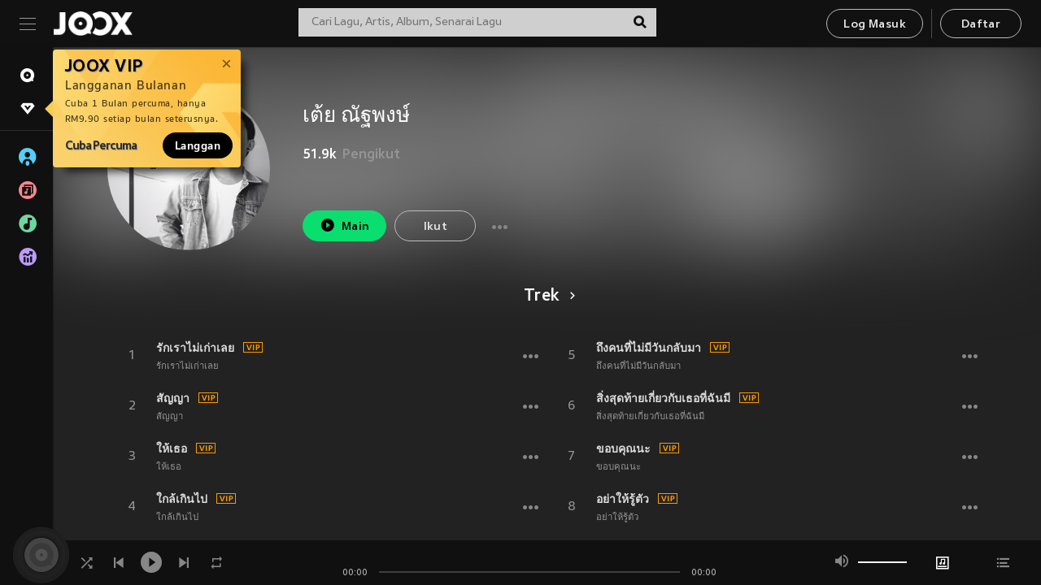

--- FILE ---
content_type: text/html; charset=utf-8
request_url: https://www.joox.com/my-ms/artist/WW+iF9ihTyZ4KQgNUdNiJw==
body_size: 25733
content:
<!DOCTYPE html><html lang="ms" class="isDesktop"><head><title data-react-helmet="true">JOOX</title><link rel="dns-prefetch" href="https://static.joox.com"/><meta name="robots" content="index,follow"/><meta property="fb:app_id" content="715832828503252"/><meta name="google-site-verification" content="AFxvaw4pL_JpI891g48WyjxZb-IMT32Om60HDmp4H3Q"/><meta name="google-site-verification" content="jEa1xJzY2NY70h_234p8CWtoANSbSPR6kP_ALJ8PGBM"/><meta data-react-helmet="true" property="og:restrictions:country:allowed" content="CN"/><meta data-react-helmet="true" property="og:restrictions:country:allowed" content="TH"/><meta data-react-helmet="true" property="og:restrictions:country:allowed" content="MY"/><meta data-react-helmet="true" property="og:restrictions:country:allowed" content="IN"/><meta data-react-helmet="true" property="og:restrictions:country:allowed" content="ID"/><meta data-react-helmet="true" property="og:restrictions:country:allowed" content="HK"/><meta data-react-helmet="true" property="og:restrictions:country:allowed" content="TW"/><meta data-react-helmet="true" property="og:restrictions:country:allowed" content="MO"/><meta data-react-helmet="true" property="og:restrictions:country:allowed" content="SA"/><meta data-react-helmet="true" property="og:image" content="https://cache.api.joox.com/img/share/aHR0cHM6Ly9qb294LWNtcy1pbWFnZS0xMjUxMzE2MTYxLmZpbGUubXlxY2xvdWQuY29tLzIwMjEvMDkvMjgvNjczZjMxYTQtMmEzMC00YmYwLTg4NjMtMTYxNmI4ZDM1ZDA4LmpwZy8xMDAw/1.jpg"/><meta data-react-helmet="true" property="og:title" content="JOOX"/><meta data-react-helmet="true" name="twitter:card" content="summary"/><meta data-react-helmet="true" name="twitter:site" content="@JOOXMY"/><meta data-react-helmet="true" name="twitter:creator" content="@JOOXMY"/><meta data-react-helmet="true" name="apple-mobile-web-app-title" content="JOOX"/><meta data-react-helmet="true" name="apple-mobile-web-app-status-bar-style" content="black"/><meta data-react-helmet="true" property="al:android:app_name" content="JOOX"/><meta data-react-helmet="true" property="al:android:package" content="com.tencent.ibg.joox"/><meta data-react-helmet="true" property="al:android:url" content="wemusic://www.joox.com?page=singer&amp;name=&amp;adtag=&amp;id=1235390&amp;title=%E0%B9%80%E0%B8%95%E0%B9%89%E0%B8%A2%20%E0%B8%93%E0%B8%B1%E0%B8%90%E0%B8%9E%E0%B8%87%E0%B8%A9%E0%B9%8C&amp;from=html5page&amp;platform=other&amp;h_channel_main=facebook&amp;h_page_type=artist&amp;h_activity_id=WW%2BiF9ihTyZ4KQgNUdNiJw%3D%3D"/><meta data-react-helmet="true" property="al:ios:app_name" content="JOOX"/><meta data-react-helmet="true" property="al:ios:app_store_id" content="914406371"/><meta data-react-helmet="true" property="al:ios:url" content="wemusic://www.joox.com?page=singer&amp;name=&amp;adtag=&amp;id=1235390&amp;title=%E0%B9%80%E0%B8%95%E0%B9%89%E0%B8%A2%20%E0%B8%93%E0%B8%B1%E0%B8%90%E0%B8%9E%E0%B8%87%E0%B8%A9%E0%B9%8C&amp;h_channel_main=facebook&amp;h_page_type=artist&amp;h_activity_id=WW%2BiF9ihTyZ4KQgNUdNiJw%3D%3D"/><link rel="manifest" href="https://static.joox.com/pc/prod/static/manifest_v1.json"/><link rel="shortcut icon" href="https://static.joox.com/pc/prod/static/favicon.ico"/><link rel="icon" sizes="192x192" href="https://static.joox.com/pc/prod/static/di/icons/icon-192x192.png"/><meta name="mobile-web-app-capable" content="yes"/><meta name="theme-color" content="#222222"/><link data-react-helmet="true" rel="canonical" href="https://www.joox.com/my-ms/artist/WW+iF9ihTyZ4KQgNUdNiJw=="/><link data-react-helmet="true" rel="alternate" href="android-app://com.tencent.ibg.joox/wemusic/www.joox.com?page=singer&amp;id=1235390&amp;title=เต้ย ณัฐพงษ์&amp;h_channel_main=appIndexing&amp;h_page_type=artist"/><link data-react-helmet="true" rel="alternate" href="https://www.joox.com/my-ms/artist/WW+iF9ihTyZ4KQgNUdNiJw==" hrefLang="x-default"/><link data-react-helmet="true" rel="alternate" href="https://www.joox.com/hk/artist/WW+iF9ihTyZ4KQgNUdNiJw==" hrefLang="zh-HK"/><link data-react-helmet="true" rel="alternate" href="https://www.joox.com/my-zh_cn/artist/WW+iF9ihTyZ4KQgNUdNiJw==" hrefLang="zh-MY"/><link data-react-helmet="true" rel="alternate" href="https://www.joox.com/my-en/artist/WW+iF9ihTyZ4KQgNUdNiJw==" hrefLang="en-MY"/><link data-react-helmet="true" rel="alternate" href="https://www.joox.com/my-ms/artist/WW+iF9ihTyZ4KQgNUdNiJw==" hrefLang="ms-MY"/><link data-react-helmet="true" rel="alternate" href="https://www.joox.com/id/artist/WW+iF9ihTyZ4KQgNUdNiJw==" hrefLang="id"/><link data-react-helmet="true" rel="alternate" href="https://www.joox.com/th/artist/WW+iF9ihTyZ4KQgNUdNiJw==" hrefLang="th"/><link data-react-helmet="true" rel="alternate" href="https://www.joox.com/mo/artist/WW+iF9ihTyZ4KQgNUdNiJw==" hrefLang="zh-MO"/><link data-react-helmet="true" rel="apple-touch-icon" sizes="192x192" href="https://static.joox.com/pc/prod/static/di/icons/icon-192x192.png"/><link data-react-helmet="true" rel="apple-touch-icon" sizes="512x512" href="https://static.joox.com/pc/prod/static/di/icons/icon-512x512.png"/><link data-react-helmet="true" rel="apple-touch-startup-image" href="https://static.joox.com/pc/prod/static/di/icons/icon-192x192.png"/><link data-react-helmet="true" rel="apple-touch-startup-image" href="https://static.joox.com/pc/prod/static/di/icons/icon-512x512.png" media="(device-width: 414px) and (device-height: 896px) and (-webkit-device-pixel-ratio: 3)"/><link data-react-helmet="true" rel="apple-touch-startup-image" href="https://static.joox.com/pc/prod/static/di/icons/icon-512x512.png" media="(device-width: 414px) and (device-height: 896px) and (-webkit-device-pixel-ratio: 2)"/><link data-react-helmet="true" rel="apple-touch-startup-image" href="https://static.joox.com/pc/prod/static/di/icons/icon-512x512.png" media="(device-width: 375px) and (device-height: 812px) and (-webkit-device-pixel-ratio: 3)"/><link data-react-helmet="true" rel="apple-touch-startup-image" href="https://static.joox.com/pc/prod/static/di/icons/icon-512x512.png" media="(device-width: 414px) and (device-height: 736px) and (-webkit-device-pixel-ratio: 3)"/><link data-react-helmet="true" rel="apple-touch-startup-image" href="https://static.joox.com/pc/prod/static/di/icons/icon-512x512.png" media="(device-width: 375px) and (device-height: 667px) and (-webkit-device-pixel-ratio: 2)"/><link data-react-helmet="true" rel="apple-touch-startup-image" href="https://static.joox.com/pc/prod/static/di/icons/icon-512x512.png" media="(device-width: 1024px) and (device-height: 1366px) and (-webkit-device-pixel-ratio: 2)"/><link data-react-helmet="true" rel="apple-touch-startup-image" href="https://static.joox.com/pc/prod/static/di/icons/icon-512x512.png" media="(device-width: 834px) and (device-height: 1194px) and (-webkit-device-pixel-ratio: 2)"/><link data-react-helmet="true" rel="apple-touch-startup-image" href="https://static.joox.com/pc/prod/static/di/icons/icon-512x512.png" media="(device-width: 834px) and (device-height: 1112px) and (-webkit-device-pixel-ratio: 2)"/><link data-react-helmet="true" rel="apple-touch-startup-image" href="https://static.joox.com/pc/prod/static/di/icons/icon-512x512.png" media="(device-width: 768px) and (device-height: 1024px) and (-webkit-device-pixel-ratio: 2)"/><link data-react-helmet="true" rel="preload" as="image" href="https://joox-cms-image-1251316161.file.myqcloud.com/2021/09/28/673f31a4-2a30-4bf0-8863-1616b8d35d08.jpg/300"/><style id="__jsx-2561151309">@font-face{font-family:'jooxInter';src:url(https://static.joox.com/pc/prod/static/fo/jooxInter-v130.eot);src:url(https://static.joox.com/pc/prod/static/fo/jooxInter-v130.eot) format('embedded-opentype'), url(https://static.joox.com/pc/prod/static/fo/jooxInter-v130.ttf) format('truetype'), url(https://static.joox.com/pc/prod/static/fo/jooxInter-v130.woff) format('woff'), url(https://static.joox.com/pc/prod/static/fo/jooxInter-v130.svg) format('svg');font-weight:normal;font-style:normal;font-display:block;}@font-face{font-family:'JOOX';src:url(https://static.joox.com/pc/prod/static/fo/JOOX.woff2) format('woff2'), url(https://static.joox.com/pc/prod/static/fo/JOOX.woff) format('woff');font-weight:400;font-style:normal;font-display:swap;}@font-face{font-family:'JOOX';src:url(https://static.joox.com/pc/prod/static/fo/JOOX-Medium.woff2) format('woff2'), url(https://static.joox.com/pc/prod/static/fo/JOOX-Medium.woff) format('woff');font-weight:500;font-style:bold;font-display:swap;}@font-face{font-family:'JOOX';src:url(https://static.joox.com/pc/prod/static/fo/JOOX-Bold.woff2) format('woff2'), url(https://static.joox.com/pc/prod/static/fo/JOOX-Bold.woff) format('woff');font-weight:700;font-style:bolder;font-display:swap;}@font-face{font-family:'JOOX-Brand';src:url(https://static.joox.com/pc/prod/static/fo/JOOX-Brand-Bold.woff2) format('woff2'), url(https://static.joox.com/pc/prod/static/fo/JOOX-Brand-Bold.woff) format('woff');font-weight:700;font-style:bolder;font-display:swap;}@font-face{font-family:'JOOX-Brand';src:url(https://static.joox.com/pc/prod/static/fo/JOOX-Brand-Regular.woff2) format('woff2'), url(https://static.joox.com/pc/prod/static/fo/JOOX-Brand-Regular.woff) format('woff');font-weight:400;font-style:normal;font-display:swap;}@font-face{font-family:'Pyidaungsu';src:url(https://static.joox.com/pc/prod/static/fo/Pyidaungsu-Regular.woff2) format('woff2'), url(https://static.joox.com/pc/prod/static/fo/Pyidaungsu-Regular.woff) format('woff');font-weight:400;font-style:normal;font-display:swap;}@font-face{font-family:'Pyidaungsu';src:url(https://static.joox.com/pc/prod/static/fo/Pyidaungsu-Bold.woff2) format('woff2'), url(https://static.joox.com/pc/prod/static/fo/Pyidaungsu-Bold.woff) format('woff');font-weight:700;font-style:bold;font-display:swap;}@font-face{font-family:Sukhumvit;src:url(https://static.joox.com/pc/prod/static/fo/sukhumvitreg.eot);src:url(https://static.joox.com/pc/prod/static/fo/sukhumvitreg.eot?) format('embedded-opentype'), url(https://static.joox.com/pc/prod/static/fo/sukhumvitreg.woff) format('woff'), url(https://static.joox.com/pc/prod/static/fo/sukhumvitreg.ttf) format('truetype'), url(https://static.joox.com/pc/prod/static/fo/sukhumvitreg.svg#svgFontName) format('svg');font-weight:400;font-style:normal;font-display:swap;}@font-face{font-family:Sukhumvit;src:url(https://static.joox.com/pc/prod/static/fo/sukhumvitbld.eot);src:url(https://static.joox.com/pc/prod/static/fo/sukhumvitbld.eot?) format('embedded-opentype'), url(https://static.joox.com/pc/prod/static/fo/sukhumvitbld.woff) format('woff'), url(https://static.joox.com/pc/prod/static/fo/sukhumvitbld.ttf) format('truetype'), url(https://static.joox.com/pc/prod/static/fo/sukhumvitbld.svg#svgFontName) format('svg');font-weight:700;font-style:normal;font-display:swap;}@font-face{font-family:'JOOXPlayer';src:url(https://static.joox.com/pc/prod/static/fo/JOOX.woff2) format('woff2'), url(https://static.joox.com/pc/prod/static/fo/JOOX.woff) format('woff');font-weight:400;font-style:normal;font-display:swap;}@font-face{font-family:'JOOXPlayer';src:url(https://static.joox.com/pc/prod/static/fo/JOOX-Medium.woff2) format('woff2'), url(https://static.joox.com/pc/prod/static/fo/JOOX-Medium.woff) format('woff');font-weight:500;font-style:bold;font-display:swap;}@font-face{font-family:'JOOXPlayer';src:url(https://static.joox.com/pc/prod/static/fo/JOOX-Bold.woff2) format('woff2'), url(https://static.joox.com/pc/prod/static/fo/JOOX-Bold.woff) format('woff');font-weight:700;font-style:bolder;font-display:swap;}@font-face{font-family:'jooxPlayerIcon';src:url(https://static.joox.com/pc/prod/static/fo/jooxPlayer.woff2) format('woff2'), url(https://static.joox.com/pc/prod/static/fo/jooxPlayer.woff) format('woff');font-weight:normal;font-style:normal;font-display:block;}@font-face{font-family:'JOOXPlayerSukhumvit';src:url(https://static.joox.com/pc/prod/static/fo/sukhumvitreg.woff2) format('woff2'), url(https://static.joox.com/pc/prod/static/fo/sukhumvitreg.woff) format('woff');font-weight:400;font-style:normal;}@font-face{font-family:'JOOXPlayerSukhumvit';src:url(https://static.joox.com/pc/prod/static/fo/sukhumvitbld.woff2) format('woff2'), url(https://static.joox.com/pc/prod/static/fo/sukhumvitbld.woff) format('woff');font-weight:700;font-style:normal;}.icon{font-family:'jooxInter' !important;speak:none;font-style:normal;font-weight:normal;font-variant:normal;text-transform:none;line-height:1;-webkit-font-smoothing:antialiased;-moz-osx-font-smoothing:grayscale;}</style><style id="__jsx-2865570372">#nprogress{pointer-events:none;}#nprogress .bar{background:#00ff77;position:fixed;z-index:9999;top:0;left:0;width:100%;height:2px;}#nprogress .peg{display:block;position:absolute;right:0;width:100px;height:100%;box-shadow:0 0 10px #29d,0 0 5px #29d;opacity:1;-webkit-transform:rotate(3deg) translate(0px,-4px);-ms-transform:rotate(3deg) translate(0px,-4px);-webkit-transform:rotate(3deg) translate(0px,-4px);-ms-transform:rotate(3deg) translate(0px,-4px);transform:rotate(3deg) translate(0px,-4px);}#nprogress .spinner{display:block;position:fixed;z-index:9999;top:15px;right:15px;}#nprogress .spinner-icon{width:18px;height:18px;box-sizing:border-box;border:solid 2px transparent;border-top-color:#29d;border-left-color:#29d;border-radius:50%;-webkit-animation:nprogress-spinner 400ms linear infinite;-webkit-animation:nprogress-spinner 400ms linear infinite;animation:nprogress-spinner 400ms linear infinite;}.nprogress-custom-parent{overflow:hidden;position:relative;}.nprogress-custom-parent #nprogress .spinner,.nprogress-custom-parent #nprogress .bar{position:absolute;}@-webkit-keyframes nprogress-spinner{0%{-webkit-transform:rotate(0deg);}100%{-webkit-transform:rotate(360deg);}}@-webkit-keyframes nprogress-spinner{0%{-webkit-transform:rotate(0deg);-ms-transform:rotate(0deg);transform:rotate(0deg);}100%{-webkit-transform:rotate(360deg);-ms-transform:rotate(360deg);transform:rotate(360deg);}}@keyframes nprogress-spinner{0%{-webkit-transform:rotate(0deg);-ms-transform:rotate(0deg);transform:rotate(0deg);}100%{-webkit-transform:rotate(360deg);-ms-transform:rotate(360deg);transform:rotate(360deg);}}</style><style id="__jsx-2288571016">.TopSnackBar.jsx-2288571016{width:100%;}.TopSnackBar-active.jsx-2288571016{-webkit-transition:all 400ms cubic-bezier(0.4,0,0.6,1);transition:all 400ms cubic-bezier(0.4,0,0.6,1);}.TopSnackBar-enter.jsx-2288571016{opacity:0.5;-webkit-transform:translate3d(calc(100% + 568px),0,0);-ms-transform:translate3d(calc(100% + 568px),0,0);transform:translate3d(calc(100% + 568px),0,0);}</style><style id="__jsx-2210511138">.Search.jsx-2210511138{position:relative;max-width:440px;width:100%;margin:0 20px;}.inputSearch.jsx-2210511138{background:rgba(255,255,255,0.8);display:block;height:35px;width:100%;border:0;padding:0 55px 0 15px;padding-right:40px;font-size: 0.875rem ;;color:#4a4a4a;text-align:left;outline:none;position:relative;border:1px solid rgba(255,255,255,0.1);}.inputSearch.jsx-2210511138:focus{outline:none;border:1px solid #09de6e;}.btnSearch.jsx-2210511138{display:block;background:transparent;position:absolute;border:0;top:-1px;right:0;width:40px;height:35px;outline:none;padding:2px 0 0;color:#111111;text-align:center;line-height:30px;;}.icon.jsx-2210511138{font-size: 1.25rem ;;vertical-align:middle;}.btnLogin > div{margin-left:6px;}.autoSuggest.jsx-2210511138{display:block;font-size: 0.8125rem ;;background-color:#000;box-shadow:0 6px 9px 0 rgba(0,0,0,0.5);width:100%;height:380px;position:absolute;top:35px;z-index:10;}</style><style id="__jsx-436437380">.scrollarea-content{margin:0;padding:0;overflow:hidden;position:relative;}.scrollarea-content:focus{outline:0;}.scrollarea{position:relative;overflow:hidden;}.scrollarea .scrollbar-container{position:absolute;background:none;opacity:0;z-index:0;-webkit-transition:opacity 200ms ease;transition:opacity 200ms ease;}.scrollarea .scrollbar-container.vertical{width:8px;height:100%;right:0;top:0;background-color:transparent;opacity:0;padding:0;z-index:10;}.scrollarea .scrollbar-container.vertical .scrollbar{width:6px;height:20px;background:#333333;margin-left:0;border-radius:8px;}.scrollarea:hover .scrollbar-container{opacity:1;}</style><style id="__jsx-2607319108">.MainBtnWrap.jsx-2607319108{display:inline-block;}.mainButton.jsx-2607319108{display:inline-block;background:#09de6e;font-size: 0.875rem ;;color:#000;font-weight:500;line-height:1.8;-webkit-letter-spacing:0.41px;-moz-letter-spacing:0.41px;-ms-letter-spacing:0.41px;letter-spacing:0.41px;text-align:center;min-width:100px;height:38px;border:1px solid #09de6e;border-radius:20px;padding:7px 20px 5px;cursor:pointer;outline:none;-webkit-transition:all 0.35s;transition:all 0.35s;white-space:pre;}.isMobile .mainButton.jsx-2607319108{font-size: 1rem ;;height:40px;padding:4px 20px;line-height:33px;}.isDesktop .mainButton.jsx-2607319108:hover{background:#53e89a;border-color:#53e89a;}.secondary.jsx-2607319108{background:transparent;border-color:#bcbcbc;color:#e5e5e5;}.isDesktop .mainButton.secondary.jsx-2607319108:hover{background:#fff;border-color:#fff;color:#000;}.isMobile .mainButton.secondary.jsx-2607319108{line-height:34px;}.isMobile .mainButton.secondary.active.jsx-2607319108{border-color:#fff;color:#fff;}.tertiary.jsx-2607319108{background:#fff;border-color:#fff;color:#000;}.isDesktop .mainButton.tertiary.jsx-2607319108:hover{background:transparent;border-color:#fff;color:#e5e5e5;}.isMobile .mainButton.tertiary.jsx-2607319108{line-height:34px;}.isMobile .mainButton.tertiary.active.jsx-2607319108{background:#fff;border-color:#fff;color:#000;}.warning.jsx-2607319108{border-color:#f00;background:#f00;}.isDesktop .mainButton.warning.jsx-2607319108:hover{background:#b30000;border-color:#b30000;}.mainButton.loading.jsx-2607319108{pointer-events:none;color:#555;}.mainButton.jsx-2607319108 .icon{font-size: 1.4em ;;vertical-align:middle;position:relative;top:-2px;margin-right:3px;}.mainButton.jsx-2607319108 .icon--download{top:0;margin-right:3px;}.isMobile .mainButton.jsx-2607319108 .icon{font-size: 1.2em ;;}.mainButton[disabled].jsx-2607319108,.mainButton[disabled].jsx-2607319108:hover{background:#9e9e9e !important;cursor:default !important;border-color:#bcbcbc !important;}.isMobile .mainButton.jsx-2607319108 img{position:relative;top:-1px;}.isDesktop .MainBtnWrap.jsx-2607319108 img{text-align:center;width:30px;position:relative;top:-1px;margin-left:5px;}.mainLayoutSize.jsx-2607319108{height:36px;line-height:1.75;}</style><style id="__jsx-2200604574">.btnClose.jsx-2200604574{position:absolute;right:10px;top:10px;background:transparent;border:0;outline:0;color:#a6a6a6;cursor:pointer;font-size: 1.3em ;;padding:0;}.btnClose.jsx-2200604574:hover{color:#fff;}</style><style id="__jsx-2151956263">.MainHeader.jsx-2151956263{background-color:#111111;box-shadow:0 1px 1px 0 rgba(0,0,0,0.2);height:58px;padding:10px 24px;display:-webkit-box;display:-webkit-flex;display:-ms-flexbox;display:flex;-webkit-flex-direction:row;-ms-flex-direction:row;flex-direction:row;-webkit-box-pack:justify;-webkit-justify-content:space-between;-ms-flex-pack:justify;justify-content:space-between;}.MainHeader.jsx-2151956263>div.jsx-2151956263{display:-webkit-box;display:-webkit-flex;display:-ms-flexbox;display:flex;-webkit-align-items:center;-webkit-box-align:center;-ms-flex-align:center;align-items:center;}.logo.jsx-2151956263 a.jsx-2151956263{display:block;height:100%;}.logo.jsx-2151956263{display:block;width:100px;height:30px;background-image:url(https://static.joox.com/pc/prod/static/di/MainHeader/joox-logo01.png);background-repeat:no-repeat;background-size:contain;background-position:center;}.logo.jsx-2151956263 span.jsx-2151956263{display:block;
    text-indent: 1000em;
    white-space: nowrap;
    overflow: hidden;
  ;}.btnMenu.jsx-2151956263{background:transparent;border:0;position:relative;display:block;width:20px;height:15px;margin-right:20px;padding:0;position:relative;top:0;outline:none;cursor:pointer;}@media (max-width:1399px){.btnMenu.btnMenuLg.jsx-2151956263{display:none;}}@media (min-width:1400px){.btnMenu.btnMenuSm.jsx-2151956263{display:none;}}.onPress.jsx-2151956263{-webkit-transform:translate3d(0,0,0);-ms-transform:translate3d(0,0,0);transform:translate3d(0,0,0);}.onPress.jsx-2151956263:after{content:'';display:block;position:absolute;width:100%;height:100%;top:0;left:0;pointer-events:none;background-image:radial-gradient( circle, #fff 10%, transparent 10.01% );background-repeat:no-repeat;background-position:50%;-webkit-transform:scale(14,14);-ms-transform:scale(14,14);transform:scale(14,14);opacity:0;-webkit-transition:-webkit-transform 0.3s, opacity 1s;-webkit-transition:transform 0.3s, opacity 1s;transition:transform 0.3s, opacity 1s;}.onPress.jsx-2151956263:active.jsx-2151956263:after{-webkit-transform:scale(0,0);-ms-transform:scale(0,0);transform:scale(0,0);opacity:0.15;-webkit-transition:0s;transition:0s;}.btnMenu.jsx-2151956263>span.jsx-2151956263{background:#9b9b9b;display:block;position:absolute;z-index:2;width:20px;height:1px;-webkit-transition:0.4s;transition:0.4s;}.btnMenu.jsx-2151956263 .one.jsx-2151956263{top:0;}.btnMenu.jsx-2151956263 .two.jsx-2151956263{top:7px;}.btnMenu.jsx-2151956263 .three.jsx-2151956263{top:14px;}.user.jsx-2151956263{position:relative;border-left:1px solid #4a4a4a;padding-left:20px;padding-right:45px;max-width:220px;width:100%;margin-left:10px;}@media (max-width:600px){.user.jsx-2151956263{max-width:100%;}}.user.jsx-2151956263 a.jsx-2151956263{display:block;color:#bcbcbc;}.user.jsx-2151956263 a.jsx-2151956263:hover{color:#fff;}.avatarWrap.jsx-2151956263{cursor:pointer;}.user.jsx-2151956263 .rezyImageFrame{width:32px;height:32px;display:inline-block;vertical-align:middle;margin-right:10px;}.user.jsx-2151956263 .avatar{width:32px;height:32px;display:inline-block;border-radius:50%;min-width:32px;}.user.jsx-2151956263 img.status.jsx-2151956263{position:absolute;right:52px;top:16px;}.name.jsx-2151956263{display:inline-block;
    white-space: nowrap;
    overflow: hidden;
    text-overflow: ellipsis;
  ;max-width:80px;margin-right:5px;vertical-align:middle;line-height:38px;}@media (max-width:600px){.avatar.jsx-2151956263{display:none;}.user.jsx-2151956263 .rezyImageFrame{display:none;}}.status.jsx-2151956263{max-width:20px;vertical-align:middle;}.user.jsx-2151956263 img.status.vvip.jsx-2151956263{top:10px;}.btnUserCollapsed.jsx-2151956263{font-size: 0.9375rem ;;display:inline-block;background:transparent;color:#fff;line-height:0;border:0;outline:none;cursor:pointer;padding:12px 15px;position:absolute;top:0;right:0;}.nav.jsx-2151956263{margin-left:15px;}.btnLogin.jsx-2151956263 small.jsx-2151956263{font-size: 1em ;;margin:0 10px;}.btnLogin.jsx-2151956263 .MainBtnWrap + .MainBtnWrap{border-left:1px solid #4a4a4a;padding-left:10px;margin-left:10px;}.btnLogin.jsx-2151956263 .registerBtn{border:none;padding:unset;}.btnLogin.jsx-2151956263 a.jsx-2151956263{-webkit-text-decoration:underline;text-decoration:underline;display:inline-block;}.NewYear2021 .MainHeader.jsx-2151956263{background-image:url(https://static.joox.com/pc/prod/static/di/theme/newyear2021/img_desktop.jpg);background-repeat:no-repeat;background-position:center;}.MainHeader.jsx-2151956263 .btn--upload{margin-right:12px;padding:7px 12px 5px;display:-webkit-inline-box;display:-webkit-inline-flex;display:-ms-inline-flexbox;display:inline-flex;-webkit-align-items:center;-webkit-box-align:center;-ms-flex-align:center;align-items:center;}.MainHeader.jsx-2151956263 .btn--upload .icon--add-to-queue{font-size:1.1em;top:-2px;}.MainHeader.jsx-2151956263 .btn--download{padding:7px 12px 5px;border-color:#09de6e;color:#09de6e;margin-left:12px;}.MainHeader.jsx-2151956263 .btn--download .icon--add-to-queue{font-size:1em;top:-1px;left:-1px;}</style><style id="__jsx-3495596807">button.useApp.useApp.jsx-3495596807{background-color:#09de6e;font-size: 0.8125rem ;;color:#111;font-weight:600;text-transform:uppercase;text-align:center;line-height:1.8;width:auto;height:28px;padding:0 12px;border-radius:20px;position:relative;top:50%;right:8px;-webkit-transform:translateY(-50%);-ms-transform:translateY(-50%);transform:translateY(-50%);-webkit-animation:bgEffect-jsx-3495596807 1.8s ease-in-out infinite;animation:bgEffect-jsx-3495596807 1.8s ease-in-out infinite;}.MainBtnWrap .useApp{background-color:#09de6e;color:#111;-webkit-animation:bgEffect-jsx-3495596807 1.8s ease-in-out infinite;animation:bgEffect-jsx-3495596807 1.8s ease-in-out infinite;}@-webkit-keyframes bgEffect-jsx-3495596807{0%,100%{background:rgba(69,222,110,0.9);box-shadow:0 0 0 #09de6e;}50%{background:rgba(69,222,110,1);text-shadow:1px 1px 3px rgba(255,255,255,0.8), -1px -1px 3px rgba(255,255,255,0.8);box-shadow:0 0 6px 1px #09de6e;}}@keyframes bgEffect-jsx-3495596807{0%,100%{background:rgba(69,222,110,0.9);box-shadow:0 0 0 #09de6e;}50%{background:rgba(69,222,110,1);text-shadow:1px 1px 3px rgba(255,255,255,0.8), -1px -1px 3px rgba(255,255,255,0.8);box-shadow:0 0 6px 1px #09de6e;}}</style><style id="__jsx-2658589646">.NavItems.jsx-2658589646{display:block;position:relative;margin:10px 0;}.NavItems.jsx-2658589646 a.jsx-2658589646{display:block;position:relative;font-size: 0.875rem ;;font-weight:700;-webkit-letter-spacing:0.35px;-moz-letter-spacing:0.35px;-ms-letter-spacing:0.35px;letter-spacing:0.35px;text-transform:uppercase;color:#fff;width:100%;z-index:5;padding:8px 0 4px 35px;min-height:31px;line-height:1.2;}.NavItems.jsx-2658589646:hover a.jsx-2658589646,.NavItems.active.jsx-2658589646 a.jsx-2658589646{color:#09de6e;}.NavItems.jsx-2658589646:hover.jsx-2658589646::before,.NavItems.active.jsx-2658589646::before{content:'';width:3px;height:22px;background:#09de6e;position:absolute;top:4px;left:-22px;z-index:2;-webkit-transition:background .2s;transition:background .2s;}.icon.jsx-2658589646{font-size: 1.7em ;;position:absolute;left:0;top:3px;}.NavItems.jsx-2658589646 a.jsx-2658589646:hover .title.jsx-2658589646{display:block;}.title.jsx-2658589646{display:none;position:absolute;left:34px;top:2px;background-color:#ffffff;border-radius:1px;height:25px;opacity:0.8;padding:2px 7px;line-height:25px;color:#000;white-space:nowrap;}.showTooltip.jsx-2658589646 .NavItems.user.jsx-2658589646 a.jsx-2658589646 .title.jsx-2658589646,.showTooltip.jsx-2658589646 .NavItems.vip.jsx-2658589646 a.jsx-2658589646 .title.jsx-2658589646{display:none;}</style><style id="__jsx-1863094431">.BrowseTitle.jsx-1863094431{font-size: 0.75rem ;;font-weight:500;line-height:2.1;color:#bcbcbc;}.BrowseItems.jsx-1863094431{position:relative;display:-webkit-box;display:-webkit-flex;display:-ms-flexbox;display:flex;margin:17px 0;-webkit-flex-direction:column;-ms-flex-direction:column;flex-direction:column;}.BrowseItems.isMinified.jsx-1863094431:first-child{margin-top:10px;}.BrowseItems.jsx-1863094431 a.jsx-1863094431{position:relative;z-index:5;display:-webkit-box;display:-webkit-flex;display:-ms-flexbox;display:flex;-webkit-align-items:center;-webkit-box-align:center;-ms-flex-align:center;align-items:center;position:relative;color:#bcbcbc;-webkit-transition:color .2s;transition:color .2s;}.BrowseItems.jsx-1863094431 .icon.jsx-1863094431{font-size: 1.875rem ;;width:24px;height:24px;margin-right:15px;display:-webkit-box;display:-webkit-flex;display:-ms-flexbox;display:flex;-webkit-align-items:center;-webkit-box-align:center;-ms-flex-align:center;align-items:center;-webkit-box-pack:center;-webkit-justify-content:center;-ms-flex-pack:center;justify-content:center;}.BrowseItems.jsx-1863094431 .Artists.jsx-1863094431:before{color:#56cef8;}.BrowseItems.jsx-1863094431 .Albums.jsx-1863094431:before{color:#fd8791;}.BrowseItems.jsx-1863094431 .Playlists.jsx-1863094431:before{color:#6cd7a1;}.BrowseItems.jsx-1863094431 .Charts.jsx-1863094431:before{color:#ba9cfc;}.BrowseItems.jsx-1863094431 .Radio.jsx-1863094431:before{color:#fec18c;}.BrowseItems.jsx-1863094431 .Video.jsx-1863094431:before{color:#ef3c5a;}.BrowseItems.jsx-1863094431 .MusicColumn.jsx-1863094431{background-color:#646464;font-size: 0.75rem ;;}.BrowseItems.jsx-1863094431 .icon.jsx-1863094431:before{display:block;font-style:normal !important;}.name.jsx-1863094431{font-size: 0.875rem ;;line-height:1.4;margin-top:1px;}.isMinified.jsx-1863094431 .name.jsx-1863094431{display:none;position:absolute;left:34px;top:0;background-color:#ffffff;border-radius:1px;height:25px;opacity:0.8;padding:2px 7px;line-height:25px;color:#000;white-space:nowrap;}.BrowseItems.isMinified.jsx-1863094431 a.jsx-1863094431:hover .name.jsx-1863094431{display:block;}.BrowseItems.jsx-1863094431:hover a.jsx-1863094431,.BrowseItems.active.jsx-1863094431 a.jsx-1863094431{color:#09de6e;position:relative;}.BrowseItems.jsx-1863094431:hover.jsx-1863094431::before,.BrowseItems.active.jsx-1863094431::before{content:'';width:3px;height:22px;background:#09de6e;position:absolute;top:1px;left:-22px;z-index:2;-webkit-transition:background .2s;transition:background .2s;}</style><style id="__jsx-289687628">button.jsx-289687628{background:transparent;border:0;outline:0;padding:0;color:#bcbcbc;display:block;width:100%;cursor:pointer;text-align:left;position:relative;}.isMobile button.jsx-289687628{color:#fff;}button.jsx-289687628:focus{outline:none;border:none;}a.jsx-289687628{position:relative;display:block;cursor:pointer;}.isMobile a.jsx-289687628{color:#fff;height:40px;line-height:40px;}.isDesktop a.jsx-289687628:hover{color:#fff;}.lang.jsx-289687628 i.jsx-289687628,button.jsx-289687628 i.jsx-289687628{position:absolute;right:0;-webkit-transition:all 0.5s;transition:all 0.5s;}li.jsx-289687628 .lang.jsx-289687628 i.jsx-289687628{top:4px;}.isMobile a.jsx-289687628 i.jsx-289687628,.isMobile button.jsx-289687628 i.jsx-289687628{top:1px;}.isMobile li.jsx-289687628 .current.jsx-289687628 i.jsx-289687628{top:10px;}button.current.jsx-289687628{cursor:default;}.collapsed.jsx-289687628{-webkit-transform:rotate(180deg);-ms-transform:rotate(180deg);transform:rotate(180deg);}.lang.jsx-289687628{font-size: 0.8125rem ;;}.lang.jsx-289687628 i.jsx-289687628{display:none;font-size: 1.2em ;;}.current.jsx-289687628 i.jsx-289687628{display:block;}span.jsx-289687628{float:right;}.isDesktop .current.jsx-289687628:hover{color:#53e89a;-webkit-transition:color .2s;transition:color .2s;}.current.jsx-289687628,.isMobile .current.jsx-289687628{color:#09de6e;}.isMobile .current.jsx-289687628{margin-right:25px;}ul.jsx-289687628{position:relative;background:#000;padding:15px 20px 5px 35px;width:calc(100% + 45px);left:-25px;right:-25px;margin-top:10px;}.isMobile ul.jsx-289687628{margin-top:5px;}li.jsx-289687628{margin-bottom:10px;}</style><style id="__jsx-3398449099">.AboutJoox.jsx-3398449099{color:#ccc;margin:15px 0;-webkit-transition:color .2s;transition:color .2s;}.About.jsx-3398449099{font-size: 0.875rem ;;line-height:2;}.About.jsx-3398449099 .Items.jsx-3398449099{margin:10px 0;}.About.jsx-3398449099 .Items.jsx-3398449099 a.jsx-3398449099{color:#bcbcbc;cursor:pointer;}.About.jsx-3398449099 .Items.jsx-3398449099 .Ln.jsx-3398449099{float:right;color:#09de6e;}.About.jsx-3398449099 .Items.jsx-3398449099:hover,.About.jsx-3398449099 .Items.jsx-3398449099 a.jsx-3398449099:hover{color:#fff;}.Social.jsx-3398449099{margin-top:20px;}.Social.jsx-3398449099 .Items.jsx-3398449099{font-size: 1.375rem ;;color:#bcbcbc;margin-right:16px;-webkit-transition:color .2s;transition:color .2s;}.Social.jsx-3398449099 .Items.jsx-3398449099:hover{color:#fff;}.Social.jsx-3398449099 .Items.jsx-3398449099 .icon--youtube.jsx-3398449099{font-size: 1.5rem ;;}</style><style id="__jsx-2041756047">.TermCopyright.jsx-2041756047{font-size: 0.75rem ;;color:#b5b5b5;line-height:1.6;}.TermCopyright.jsx-2041756047 a.jsx-2041756047{color:#959595;-webkit-transition:color .2s;transition:color .2s;}.Terms.jsx-2041756047{margin-bottom:15px;}.Terms.jsx-2041756047 a.jsx-2041756047{display:block;margin-right:10px;}.Terms.jsx-2041756047 a.jsx-2041756047:hover{color:#fff;}.Copyright.jsx-2041756047{margin-bottom:15px;}</style><style id="__jsx-2260554912">.CustomScrollbars{position:relative;width:100%;overflow:auto;}.CustomScrollbars::-webkit-scrollbar{width:6px;height:6px;}.CustomScrollbars::-webkit-scrollbar-track{background:rgba(0,0,0,0.1);border-radius:6px;}.CustomScrollbars::-webkit-scrollbar-thumb{background:#333333;border-radius:6px;}.CustomScrollbars::-webkit-scrollbar-thumb:hover{background:#555;}</style><style id="__jsx-751721742">.MainSidebar.jsx-751721742{width:220px;}.MainSidebar.jsx-751721742 .Box.jsx-751721742{padding:10px 20px 0 22px;border-bottom:1px solid rgba(151,151,151,0.2);margin-bottom:10px;}.MainSidebar.jsx-751721742 .Box.jsx-751721742:nth-last-child(1){border-bottom:0;}.smCollapsed .MainSidebar.jsx-751721742 .ScrollbarsCustom-Track{display:none;}</style><style id="__jsx-1025655564">.NavItems.jsx-1025655564{display:block;position:relative;margin:10px 0;}.NavItems.jsx-1025655564 a.jsx-1025655564{display:block;position:relative;font-size: 0.875rem ;;font-weight:700;-webkit-letter-spacing:0.35px;-moz-letter-spacing:0.35px;-ms-letter-spacing:0.35px;letter-spacing:0.35px;text-transform:uppercase;color:#fff;width:100%;z-index:5;padding:0;min-height:31px;line-height:1.2;}.NavItems.jsx-1025655564:hover a.jsx-1025655564,.NavItems.active.jsx-1025655564 a.jsx-1025655564{color:#09de6e;}.NavItems.jsx-1025655564:hover.jsx-1025655564::before,.NavItems.active.jsx-1025655564::before{content:'';width:3px;height:22px;background:#09de6e;position:absolute;top:4px;left:-22px;z-index:2;-webkit-transition:background .2s;transition:background .2s;}.icon.jsx-1025655564{font-size: 1.7em ;;position:absolute;left:0;top:3px;}.NavItems.jsx-1025655564 a.jsx-1025655564:hover .title.jsx-1025655564{display:block;}.title.jsx-1025655564{display:none;position:absolute;left:34px;top:2px;background-color:#ffffff;border-radius:1px;height:25px;opacity:0.8;padding:2px 7px;line-height:25px;color:#000;white-space:nowrap;}.showTooltip.jsx-1025655564 .NavItems.user.jsx-1025655564 a.jsx-1025655564 .title.jsx-1025655564,.showTooltip.jsx-1025655564 .NavItems.vip.jsx-1025655564 a.jsx-1025655564 .title.jsx-1025655564{display:none;}</style><style id="__jsx-280012110">.MiniSidebar.jsx-280012110{width:65px;}.MiniSidebar.jsx-280012110 .Box.jsx-280012110{padding:10px 0 0 22px;border-bottom:1px solid rgba(151,151,151,0.2);}.MiniSidebar.jsx-280012110 .Box.jsx-280012110:nth-last-child(1){border-bottom:0;}</style><style id="__jsx-341176200">.rezyImageFrame.jsx-341176200{font-size:0;height:100%;}</style><style id="__jsx-489341288">button.jsx-489341288{color:#878787;background:transparent;outline:none;border:none;cursor:pointer;display:inline-block;padding:0;text-align:center;-webkit-transition:color .2s;transition:color .2s;width:40px;height:40px;position:relative;}button.jsx-489341288:hover{color:#fff;}button.nohover.jsx-489341288:hover{color:#878787;}button.jsx-489341288:disabled{cursor:default;}.active.jsx-489341288{color:#fff !important;}.active.jsx-489341288:disabled{color:#3f3f3f !important;}button.jsx-489341288:focus{outline:none;border:none;}i.jsx-489341288{font-size: 2em ;;vertical-align:middle;}button.jsx-489341288 .icon--pause1{color:#fff;}button.jsx-489341288:disabled{color:#3f3f3f;;}</style><style id="__jsx-2380132195">.BtnIconWrap.jsx-2380132195{display:inline-block;position:relative;}.moreBubble.jsx-2380132195{background:#fff;position:absolute;left: 0; top: 40px; width:195px;padding:15px;z-index:10;}.BtnIconWrap.jsx-2380132195 .icon--share{position:relative;top:2px;}</style><style id="__jsx-231771041">.TopSectionProfile.jsx-231771041{display:-webkit-box;display:-webkit-flex;display:-ms-flexbox;display:flex;margin-top:30px;}.ImageColumn.jsx-231771041{max-width:200px;-webkit-flex:0 0 200px;-ms-flex:0 0 200px;flex:0 0 200px;}.imgWrap.jsx-231771041{position:relative;border-radius:50%;overflow:hidden;}.imgWrap.jsx-231771041:before{content:'';display:block;padding-top:100%;}.imgWrap.jsx-231771041 img{object-fit:cover;position:absolute;top:0;left:0;width:100%;height:100%;}.DetailColumn.jsx-231771041{padding-left:40px;}.DetailColumnHeader.jsx-231771041{margin-bottom:5px;}.DetailColumnHeader.jsx-231771041 .title.jsx-231771041{font-size: 1.625rem ;;font-weight:500;}.DetailColumnContent.jsx-231771041{font-size: 0.875rem ;;line-height:1.6;margin-bottom:30px;}.DetailColumnButtons.jsx-231771041 .MainBtnWrap{margin-right:10px;}</style><style id="__jsx-1801409474">.SectionWrap.jsx-1801409474{margin-bottom:40px;}.isMobile .mobileScrollRow.jsx-1801409474 .row{overflow-x:scroll;overflow-y:hidden;display:-webkit-box;display:-webkit-flex;display:-ms-flexbox;display:flex;-webkit-flex-wrap:nowrap;-ms-flex-wrap:nowrap;flex-wrap:nowrap;}.isMobile .mobileScrollRow.jsx-1801409474 .col{max-width:40%;-webkit-flex:0 0 40%;-ms-flex:0 0 40%;flex:0 0 40%;}</style><style id="__jsx-3590354699">.subTitle.jsx-3590354699{font-size: 1rem ;;color:#959595;font-weight:500;}.isMobile .subTitle.jsx-3590354699{font-size: 0.875rem ;;}.subTitle.jsx-3590354699 b.jsx-3590354699{color:#fff;font-weight:500;margin-right:3px;}.readMore.jsx-3590354699{display:inline-block;color:#bcbcbc;cursor:pointer;-webkit-transition:color .2s;transition:color .2s;position:relative;top:-8px;margin-left:5px;}.readMore.jsx-3590354699:hover,.readMore.jsx-3590354699:focus{color:#fff;}.readMore.jsx-3590354699 i.jsx-3590354699{font-size: 0.625rem ;;}.description.jsx-3590354699{display:inline-block;
    white-space: nowrap;
    overflow: hidden;
    text-overflow: ellipsis;
  ;max-width:500px;color:#dcdbdb;}@media (max-width:1023px){.description.jsx-3590354699{max-width:420px;}}.allTracks.jsx-3590354699{font-size: 1.375rem ;;font-weight:500;text-align:center;line-height:1.7;display:block;color:#fff;-webkit-letter-spacing:0.82px;-moz-letter-spacing:0.82px;-ms-letter-spacing:0.82px;letter-spacing:0.82px;margin:25px 0 0;width:100%;}.allTracks.jsx-3590354699 i.jsx-3590354699{font-size: 0.8em ;;vertical-align:-1px;}</style><style id="__jsx-3682409712">.DescItem.jsx-3682409712 a{color:#959595;font-size: 0.8125rem ;;height:100%;display:inline-block;}.isDesktop .DescItem.jsx-3682409712 a:hover{color:#fff;}.isMobile .DescItem.jsx-3682409712 a{line-height:2;}.sectionTitle.jsx-3682409712{margin:25px 0;}.title.jsx-3682409712{font-size: 1.25rem ;;font-weight:500;text-align:center;line-height:1.7;display:block;color:#fff;-webkit-letter-spacing:0.82px;-moz-letter-spacing:0.82px;-ms-letter-spacing:0.82px;letter-spacing:0.82px;-webkit-transition:color 0.35s;transition:color 0.35s;margin:0;}.isMobile .sectionTitle.jsx-3682409712{margin:0 0 20px;}.small.jsx-3682409712{font-size: 0.875rem ;;margin:10px 0;}.sectionTitle.jsx-3682409712>span.jsx-3682409712,.sectionTitle.jsx-3682409712>a.jsx-3682409712{text-transform:none;color:#fff;}.icon.jsx-3682409712{font-size: 0.6em ;;position:relative;left:10px;top:-1px;-webkit-transition:all 0.3s linear;transition:all 0.3s linear;}.isDesktop .sectionTitle.jsx-3682409712 a.jsx-3682409712:hover{color:#09de6e;}.isDesktop .sectionTitle.jsx-3682409712 a.jsx-3682409712:hover .icon.jsx-3682409712{left:15px;color:#09de6e;}.subTitle.jsx-3682409712{font-size: 0.8125rem ;;display:block;color:#bcbcbc;-webkit-letter-spacing:0;-moz-letter-spacing:0;-ms-letter-spacing:0;letter-spacing:0;margin:5px 0;position:relative;text-align:center;}.subTitle.jsx-3682409712 a{color:#bcbcbc;-webkit-transition:color .2s;transition:color .2s;}.isDesktop .subTitle.jsx-3682409712 a.jsx-3682409712:hover{color:#fff;}</style><style id="__jsx-504643907">.isMobile .subTitle.jsx-504643907{padding:5px 20px 0;margin-top:0;}.subTitle.collapsed.jsx-504643907{max-width:690px;padding:5px 50px 0 20px;overflow:hidden;
    white-space: nowrap;
    overflow: hidden;
    text-overflow: ellipsis;
  ;}.lang-en .subTitle.collapsed.jsx-504643907{max-width:660px;padding:5px 80px 0 20px;}.isMobile .subTitle.collapsed.jsx-504643907{padding:5px 70px 0 20px;}.isMobile .lang-en .subTitle.collapsed.jsx-504643907{padding:5px 95px 0 20px;}.readMore.jsx-504643907{font-size: 1em ;;display:inline-block;cursor:pointer;color:#bcbcbc;-webkit-transition:color .2s;transition:color .2s;}.collapsed.jsx-504643907 .readMore.jsx-504643907{position:absolute;right:0;bottom:0;}.isMobile .collapsed.jsx-504643907 .readMore.jsx-504643907{right:15px;bottom:3px;}.isDesktop .readMore.jsx-504643907:hover,.isDesktop .readMore.jsx-504643907:focus{color:#fff;}.readMore.jsx-504643907 i.jsx-504643907{font-size: 0.625rem ;;position:static;}</style><style id="__jsx-1439626454">.SongListCount.jsx-1439626454{text-align:center;}.bars.jsx-1439626454{width:18px;position:relative;margin:10px auto 0;}.bar.jsx-1439626454{background:#fff;bottom:0;height:30px;position:absolute;width:3px;-webkit-animation:sound-jsx-1439626454 0ms -800ms linear infinite alternate;animation:sound-jsx-1439626454 0ms -800ms linear infinite alternate;}@-webkit-keyframes sound-jsx-1439626454{0%{opacity:0.35;height:3px;}100%{opacity:1;height:13px;}}@keyframes sound-jsx-1439626454{0%{opacity:0.35;height:3px;}100%{opacity:1;height:13px;}}.bar.jsx-1439626454:nth-child(1){left:1px;-webkit-animation-duration:474ms;animation-duration:474ms;}.bar.jsx-1439626454:nth-child(2){left:5px;-webkit-animation-duration:433ms;animation-duration:433ms;}.bar.jsx-1439626454:nth-child(3){left:9px;-webkit-animation-duration:407ms;animation-duration:407ms;}.bar.jsx-1439626454:nth-child(4){left:13px;-webkit-animation-duration:458ms;animation-duration:458ms;}.isDesktop .SongListItem:hover .bars.jsx-1439626454,.isDesktop .SongListItem:hover .count.jsx-1439626454{display:none;}.btnPlay.jsx-1439626454,.btnPause.jsx-1439626454{display:none;-webkit-animation:fadein-jsx-1439626454 1s;animation:fadein-jsx-1439626454 1s;}@-webkit-keyframes fadein-jsx-1439626454{from{opacity:0;}to{opacity:1;}}@keyframes fadein-jsx-1439626454{from{opacity:0;}to{opacity:1;}}.isDesktop .SongListItem:hover .btnPlay.jsx-1439626454,.isDesktop .SongListItem:hover .btnPause.jsx-1439626454{display:block;}.isDesktop .SongListItem.disabled:hover .btnPlay.jsx-1439626454,.isDesktop .SongListItem.disabled:hover .btnPause.jsx-1439626454{display:none;}.SongListItem.disabled:hover .count.jsx-1439626454{display:block;}.count.jsx-1439626454{color:#959595;}.topItem.jsx-1439626454{font-size: 2.6875rem ;;font-weight:bold;color:#fff;}.topCount.jsx-1439626454{color:#fff;}</style><style id="__jsx-1645870055">.SongName.jsx-1645870055,.SongName.jsx-1645870055 a.jsx-1645870055{max-width:100%;
    white-space: nowrap;
    overflow: hidden;
    text-overflow: ellipsis;
  ;display:inline-block;}.SongName.jsx-1645870055{padding-right:30px;position:relative;font-weight:400;height:20px;line-height:23px;}.SongName.jsx-1645870055 .icon{font-size: 1.5rem ;;vertical-align:middle;position:absolute;top:-1px;}.SongName.jsx-1645870055 .icon--vip{color:#ff9b01;right:0px;}.SongName.jsx-1645870055 .icon--mv{right:34px;}.SongName.jsx-1645870055 .icon--sing{font-size: 1.875rem ;;right:0;top:-4px;}.SongName.jsx-1645870055 .icon--mv,.SongName.jsx-1645870055 .icon--sing{color:#09de6e;}.SongName.jsx-1645870055 .icon--mv:first-child,.SongName.jsx-1645870055 .icon--sing:first-child{right:63px;}.SongName.jsx-1645870055 .icon--sing:nth-child(2){right:28px;}.SongName.jsx-1645870055 a.jsx-1645870055{margin-right:5px;}.SongListItem.active .SongName.jsx-1645870055 a.jsx-1645870055{color:#09de6e;}a.jsx-1645870055{color:#dcdbdb;display:inline-block;-webkit-transition:color .2s;transition:color .2s;}.isDesktop a.jsx-1645870055:hover{color:#fff;}.SongListItem.disabled .SongName a{color:gray;pointer-events:none;}.SongName.active.jsx-1645870055 a.jsx-1645870055{color:#04b750;font-weight:700;}</style><style id="__jsx-3317143431">.SongDescItem.jsx-3317143431{display:inline-block;}.SongDescItem.jsx-3317143431 a{color:#959595;font-size: 0.9em ;;height:100%;display:inline-block;}.isDesktop .SongDescItem.jsx-3317143431 a:hover{color:#fff;}.isMobile .SongDescItem.jsx-3317143431 a{line-height:2;}.SongDescItem.jsx-3317143431:after{content:',';color:#959595;margin-right:5px;}.SongDescItem.jsx-3317143431:last-child.jsx-3317143431:after{content:'';}</style><style id="__jsx-3363294456">.BtnIconWrap.jsx-3363294456{display:inline-block;position:relative;}.moreBubble.jsx-3363294456{background:#fff;position:absolute;right: 0; top: 40px; width:195px;padding:15px;z-index:10;}.BtnIconWrap.jsx-3363294456 .icon--share{position:relative;top:2px;}</style><style id="__jsx-2980427943">.noselect.jsx-2980427943{-webkit-touch-callout:none;-webkit-user-select:none;-khtml-user-select:none;-moz-user-select:none;-ms-user-select:none;-webkit-user-select:none;-moz-user-select:none;-ms-user-select:none;user-select:none;}.SongListItem.jsx-2980427943{display:-webkit-box;display:-webkit-flex;display:-ms-flexbox;display:flex;-webkit-align-items:center;-webkit-box-align:center;-ms-flex-align:center;align-items:center;-webkit-box-pack:justify;-webkit-justify-content:space-between;-ms-flex-pack:justify;justify-content:space-between;-webkit-flex-wrap:wrap;-ms-flex-wrap:wrap;flex-wrap:wrap;width:100%;-webkit-transition:background 0.3s;transition:background 0.3s;padding:10px 0;}.isMobile .SongListItem.jsx-2980427943{padding:5px 0;-webkit-box-pack:space-around;-webkit-justify-content:space-around;-ms-flex-pack:space-around;justify-content:space-around;}.songDetail.jsx-2980427943{-webkit-flex:0 0 calc(100% - 175px);-ms-flex:0 0 calc(100% - 175px);flex:0 0 calc(100% - 175px);max-width:calc(100% - 175px);font-size: 0.875rem ;;line-height:1.3;}.songDetail.time.jsx-2980427943,.songDetail.cover.jsx-2980427943{-webkit-flex:0 0 calc(100% - 250px);-ms-flex:0 0 calc(100% - 250px);flex:0 0 calc(100% - 250px);max-width:calc(100% - 250px);}.songDetail.cover.jsx-2980427943:last-child{-webkit-flex:0 0 calc(100% - 100px);-ms-flex:0 0 calc(100% - 100px);flex:0 0 calc(100% - 100px);max-width:calc(100% - 100px);}.isMobile .songDetail.time.jsx-2980427943,.isMobile .songDetail.cover.jsx-2980427943{-webkit-flex:0 0 calc(100% - 150px);-ms-flex:0 0 calc(100% - 150px);flex:0 0 calc(100% - 150px);max-width:calc(100% - 150px);}.songDetail.time.cover.jsx-2980427943{-webkit-flex:0 0 calc(100% - 295px);-ms-flex:0 0 calc(100% - 295px);flex:0 0 calc(100% - 295px);max-width:calc(100% - 295px);}.songDetail.time.cover.topItem.jsx-2980427943{-webkit-flex:0 0 calc(100% - 335px);-ms-flex:0 0 calc(100% - 335px);flex:0 0 calc(100% - 335px);max-width:calc(100% - 335px);}.songDetail.small.jsx-2980427943{-webkit-flex:0 0 calc(100% - 60px);-ms-flex:0 0 calc(100% - 60px);flex:0 0 calc(100% - 60px);max-width:calc(100% - 60px);}.btnWrap.jsx-2980427943{display:-webkit-box;display:-webkit-flex;display:-ms-flexbox;display:flex;width:115px;-webkit-box-pack:end;-webkit-justify-content:flex-end;-ms-flex-pack:end;justify-content:flex-end;}.item.jsx-2980427943{-webkit-flex:0 0 60px;-ms-flex:0 0 60px;flex:0 0 60px;max-width:60px;display:inline-block;position:relative;text-align:center;}.isMobile .item.count.jsx-2980427943{-webkit-flex:0 0 40px;-ms-flex:0 0 40px;flex:0 0 40px;max-width:40px;}.count.cover.small.jsx-2980427943{-webkit-flex:0 0 30px;-ms-flex:0 0 30px;flex:0 0 30px;max-width:30px;}.coverItem.jsx-2980427943{padding-right:10px;}.isMobile .coverItem.jsx-2980427943{padding-right:0;-webkit-flex:0 0 42px;-ms-flex:0 0 42px;flex:0 0 42px;max-width:42px;}.coverItem.jsx-2980427943 img.jsx-2980427943{width:42px;}.coverItem.topItem.jsx-2980427943{-webkit-flex:0 0 100px;-ms-flex:0 0 100px;flex:0 0 100px;max-width:100px;}.coverItem.topItem.jsx-2980427943 img.jsx-2980427943{width:100px;}.timeItem.jsx-2980427943{font-size: 0.875rem ;;}.SongDesc.jsx-2980427943{font-size: 0.9em ;;font-style:normal;}.SongDesc.jsx-2980427943{max-width:100%;
    white-space: nowrap;
    overflow: hidden;
    text-overflow: ellipsis;
  ;display:block;color:#959595;}.songDetail.topItem.jsx-2980427943,.SongDesc.topItem.jsx-2980427943{font-size: 1.125rem ;;}.songDetail.topItem.jsx-2980427943 .SongName{height:28px;line-height:32px;}.songDetail.jsx-2980427943 .SongName{font-weight:700;color:#fff;}.SongDesc.topItem.jsx-2980427943{font-weight:500;}.line.jsx-2980427943{display:block;height:2px;position:absolute;bottom:-2px;left:0;right:0;}.line.jsx-2980427943 svg{position:absolute;top:0;}button.jsx-2980427943{color:#fff;background:transparent;outline:none;border:none;cursor:pointer;display:inline-block;padding:0;text-align:center;-webkit-transition:color .2s;transition:color .2s;width:40px;height:40px;}i.icon--play.jsx-2980427943{font-size: 2em ;;vertical-align:middle;}</style><style id="__jsx-1241753679">.isDesktop .SongListItem.jsx-1241753679:hover{background: rgba(17, 17, 17, 0.5);;}.SongListItem.active.jsx-1241753679{background: rgba(17, 17, 17, 0.5);;}</style><style id="__jsx-2433997480">.full.jsx-2433997480{width:100%;}</style><style id="__jsx-34674307">.flexList.jsx-34674307{display:-webkit-box;display:-webkit-flex;display:-ms-flexbox;display:flex;-webkit-flex-direction:column;-ms-flex-direction:column;flex-direction:column;-webkit-flex-wrap:wrap;-ms-flex-wrap:wrap;flex-wrap:wrap;height:255px;width:100%;}.item.jsx-34674307{width:50%;}.SongListPlayerMobile.jsx-34674307{margin-top:20px;}.SongListPlayerMobile.jsx-34674307 .sectionTitle{margin-bottom:5px;}.playAllbtn.jsx-34674307{padding-left:2px;}</style><style id="__jsx-3051754664">.MediaTitleAndDesc.jsx-3051754664{display:block;}.MediaTitleAndDesc.jsx-3051754664 a.jsx-3051754664{font-size: 0.875rem ;;cursor:pointer;-webkit-transition:color .2s;transition:color .2s;display:block;font-weight:700;margin:5px 0;
              max-width: 100%;
          white-space: nowrap;
          overflow: hidden;
          text-overflow: ellipsis;
          display: block;
            ;}.isMobile .MediaTitleAndDesc.jsx-3051754664 .desc.jsx-3051754664{max-width:100%;white-space:nowrap;overflow:hidden;text-overflow:ellipsis;display:block;}.desc.jsx-3051754664{font-size: 0.85em ; color:#bcbcbc;display:block;
              line-height: 16px;
            max-height: 31px;
            overflow: hidden;
            ;}.isDesktop .MediaTitleAndDesc.jsx-3051754664 a.jsx-3051754664:hover{color:#fff;}</style><style id="__jsx-938046079">.PostPlaylist.jsx-938046079 a.jsx-938046079{cursor:pointer;}.PostPlaylistImg.jsx-938046079{display:block;overflow:hidden;width:100%;padding-top:100%;position:relative;cursor:pointer;}.PostPlaylistImg.jsx-938046079 img{object-fit:cover;position:absolute;top:0;left:0;width:100%;height:100%;}.PostPlaylistName.jsx-938046079{font-size: 0.875rem ;;margin:10px 0 0;}.isMobile .PostPlaylistName.jsx-938046079{padding:0 10px;}.isMobile .PostPlaylistName.jsx-938046079 .MediaTitleAndDesc{margin-bottom:5px;}.PostPlaylistImg.jsx-938046079:hover .PostPlaylistDetail.jsx-938046079,.isHoldHover.jsx-938046079 .PostPlaylistDetail.jsx-938046079{bottom:-1px;}.isDesktop .PostPlaylistImg.jsx-938046079:hover .PlayNow.jsx-938046079,.isHoldHover.jsx-938046079 .PlayNow.jsx-938046079{bottom:10px;}.PostPlaylistDetail.jsx-938046079{background:linear-gradient( to bottom, rgba(0,0,0,0) 0%, rgba(0,0,0,0.85) 100% );position:absolute;bottom:-50%;left:0;width:calc(100% + 1px);height:50%;-webkit-transition:all 0.3s ease-out;transition:all 0.3s ease-out;display:-webkit-box;display:-webkit-flex;display:-ms-flexbox;display:flex;-webkit-box-pack:justify;-webkit-justify-content:space-between;-ms-flex-pack:justify;justify-content:space-between;-webkit-align-items:flex-end;-webkit-box-align:flex-end;-ms-flex-align:flex-end;align-items:flex-end;padding:0 8px 8px 10px;}.Listen.jsx-938046079{font-size: 0.75rem ;;color:#bcbcbc;}.Listen.jsx-938046079 .icon.jsx-938046079{font-size: 1rem ;;margin-right:5px;position:relative;top:2px;}.PlayNow.jsx-938046079{font-size: 2rem ;;color:#fff;line-height:0;background:transparent;border:none;outline:none;cursor:pointer;position:absolute;bottom:-50%;right:7px;padding:0;width:32px;height:32px;-webkit-transition:all 0.3s ease-out;transition:all 0.3s ease-out;}.medium.jsx-938046079 .PlayNow.jsx-938046079{font-size: 3.125rem ;;right:25px;}.isDesktop .medium.jsx-938046079 .PostPlaylistImg.jsx-938046079:hover .PlayNow.jsx-938046079,.medium.isHoldHover.jsx-938046079 .PlayNow.jsx-938046079{bottom:23px;}.PlayNow[disabled].jsx-938046079{color:#9e9e9e;background:transparent;border:none;}.PostPlaylistDate.jsx-938046079,.PostPlaylistNumber.jsx-938046079{font-size: 0.85em ; color:#959595;position:relative;}.PostPlaylistDate.jsx-938046079:nth-last-child(2){margin-right:13px;}.PostPlaylistDate.jsx-938046079:nth-last-child(2)::before{content:'';background-color:#959595;width:2px;height:2px;border-radius:50%;position:absolute;top:5px;right:-8px;}.subLinkSection.jsx-938046079{display:inline-block;font-size: 0.85em ; line-height:1.6;text-shadow:0 2px 2px rgba(0,0,0,0.3);color:#959595;word-break:break-word;}.subLinkSection.jsx-938046079 a{color:#959595;}.isDesktop .subLinkSection.jsx-938046079 a:hover,.isDesktop .subLinkSection.jsx-938046079 a:focus{color:#dcdcdc;}.favImage.jsx-938046079{position:absolute;left:0;top:0;bottom:0;right:0;background:rgba(235,107,107,0.8);display:-webkit-box;display:-webkit-flex;display:-ms-flexbox;display:flex;-webkit-align-items:center;-webkit-box-align:center;-ms-flex-align:center;align-items:center;-webkit-box-pack:center;-webkit-justify-content:center;-ms-flex-pack:center;justify-content:center;}.favImage.jsx-938046079 i.jsx-938046079{font-size: 4em ;;}.bars.jsx-938046079{width:18px;position:relative;margin-bottom:5px;-webkit-animation:fadeIn-jsx-938046079 2s;animation:fadeIn-jsx-938046079 2s;}.medium.jsx-938046079 .bars.jsx-938046079{width:40px;}.bar.jsx-938046079{background:#fff;bottom:0;height:30px;position:absolute;width:3px;-webkit-animation:sound-jsx-938046079 0ms -800ms linear infinite alternate;animation:sound-jsx-938046079 0ms -800ms linear infinite alternate;}.medium.jsx-938046079 .bar.jsx-938046079{width:5px;-webkit-animation:sound2-jsx-938046079 0ms -800ms linear infinite alternate;animation:sound2-jsx-938046079 0ms -800ms linear infinite alternate;}.bars.pause.jsx-938046079 .bar.jsx-938046079{-webkit-animation-play-state:paused;animation-play-state:paused;}@-webkit-keyframes sound-jsx-938046079{0%{opacity:0.35;height:3px;}100%{opacity:1;height:13px;}}@keyframes sound-jsx-938046079{0%{opacity:0.35;height:3px;}100%{opacity:1;height:13px;}}@-webkit-keyframes sound2-jsx-938046079{0%{opacity:0.35;height:3px;}100%{opacity:1;height:20px;}}@keyframes sound2-jsx-938046079{0%{opacity:0.35;height:3px;}100%{opacity:1;height:20px;}}.bar.jsx-938046079:nth-child(1){left:1px;-webkit-animation-duration:474ms;animation-duration:474ms;}.bar.jsx-938046079:nth-child(2){left:5px;-webkit-animation-duration:433ms;animation-duration:433ms;}.bar.jsx-938046079:nth-child(3){left:9px;-webkit-animation-duration:407ms;animation-duration:407ms;}.bar.jsx-938046079:nth-child(4){left:13px;-webkit-animation-duration:458ms;animation-duration:458ms;}.medium.jsx-938046079 .bar.jsx-938046079:nth-child(1){left:1px;-webkit-animation-duration:474ms;animation-duration:474ms;}.medium.jsx-938046079 .bar.jsx-938046079:nth-child(2){left:7px;-webkit-animation-duration:433ms;animation-duration:433ms;}.medium.jsx-938046079 .bar.jsx-938046079:nth-child(3){left:13px;-webkit-animation-duration:407ms;animation-duration:407ms;}.medium.jsx-938046079 .bar.jsx-938046079:nth-child(4){left:19px;-webkit-animation-duration:458ms;animation-duration:458ms;}@-webkit-keyframes fadeIn-jsx-938046079{0%{opacity:0;}100%{opacity:1;}}@keyframes fadeIn-jsx-938046079{0%{opacity:0;}100%{opacity:1;}}</style><style id="__jsx-166116204">.MediaWrap.jsx-166116204{width:auto;margin-bottom:20px;}.isMobile .MediaWrap.jsx-166116204{margin-bottom:calc(20px / 2);}@media (min-width:1501px){.isDesktop .container.full .MediaWrap.mini.jsx-166116204{width:14.5vw !important;}.isDesktop .hasSidebar .container.full .MediaWrap.mini.jsx-166116204{width:12.8vw !important;}.isDesktop .container.full .MediaWrap.half.jsx-166116204{width:45.1vw !important;}.isDesktop .hasSidebar .container.full .MediaWrap.half.jsx-166116204{width:40.1vw !important;}.isDesktop .container.full .MediaWrap.quarters.jsx-166116204{width:29.8vw !important;}.isDesktop .hasSidebar .container.full .MediaWrap.quarters.jsx-166116204{width:26.3vw !important;}}@media (min-width:1550px){.isDesktop .hasSidebar .container.full .MediaWrap.half.jsx-166116204{width:40.4vw !important;}.isDesktop .container.full .MediaWrap.quarters.jsx-166116204{width:30vw !important;}.isDesktop .hasSidebar .container.full .MediaWrap.quarters.jsx-166116204{width:26.7vw !important;}}@media (min-width:1560px){.isDesktop .container.full .MediaWrap.mini.jsx-166116204{width:14.3vw !important;}.isDesktop .hasSidebar .container.full .MediaWrap.mini.jsx-166116204{width:12.9vw !important;}}@media (min-width:1610px){.isDesktop .container.full .MediaWrap.mini.jsx-166116204{width:228.5px !important;}.isDesktop .hasSidebar .container.full .MediaWrap.mini.jsx-166116204{width:13vw !important;}.isDesktop .container.full .MediaWrap.half.jsx-166116204{width:44.1vw !important;}.isDesktop .hasSidebar .container.full .MediaWrap.half.jsx-166116204{width:41.1vw !important;}.isDesktop .container.full .MediaWrap.quarters.jsx-166116204{width:28.7vw !important;}.isDesktop .hasSidebar .container.full .MediaWrap.quarters.jsx-166116204{width:26.9vw !important;}}@media (min-width:1640px){.isDesktop .hasSidebar .container.full .MediaWrap.mini.jsx-166116204{width:13.1vw !important;}.isDesktop .container.full .MediaWrap.half.jsx-166116204{width:723px !important;}.isDesktop .container.full .MediaWrap.quarters.jsx-166116204{width:478px !important;}}@media (min-width:1700px){.isDesktop .hasSidebar .container.full .MediaWrap.mini.jsx-166116204{width:13.4vw !important;}.isDesktop .hasSidebar .container.full .MediaWrap.half.jsx-166116204{width:723px !important;}.isDesktop .hasSidebar .container.full .MediaWrap.quarters.jsx-166116204{width:27.6vw !important;}}@media (min-width:1720px){.isDesktop .hasSidebar .container.full .MediaWrap.mini.jsx-166116204{width:228.5px !important;}.isDesktop .hasSidebar .container.full .MediaWrap.quarters.jsx-166116204{width:478px !important;}}</style><style id="__jsx-1240722071">.SectionAlbums.jsx-1240722071 .SectionWrap{margin-bottom:20px;}</style><style id="__jsx-1074123918">.isDesktop .container-fluid.jsx-1074123918,.isDesktop .full.jsx-1074123918{max-width:1095px;margin:0 auto;width:100%;}@media screen and (min-width:1501px){.isDesktop .container-fluid.jsx-1074123918,.isDesktop .full.jsx-1074123918{max-width:1501px;padding:0 25px 0 35px;}.isDesktop .container-fluid.jsx-1074123918 .col-md-2{-webkit-flex:0 0 11%;-ms-flex:0 0 11%;flex:0 0 11%;max-width:11%;}}</style><style id="__jsx-2309930405">.SongListWrap.jsx-2309930405{margin-bottom:60px;}h2.jsx-2309930405{font-size: 1.375rem ;;font-weight:500;margin-bottom:20px;}.body.jsx-2309930405{padding-right:180px;}@media (max-width:1100px){.body.jsx-2309930405{padding-right:0;}}</style><style id="__jsx-1396355294">.SectionWrap.jsx-1396355294{margin-bottom:0;}.isMobile .mobileScrollRow.jsx-1396355294 .row{overflow-x:scroll;overflow-y:hidden;display:-webkit-box;display:-webkit-flex;display:-ms-flexbox;display:flex;-webkit-flex-wrap:nowrap;-ms-flex-wrap:nowrap;flex-wrap:nowrap;}.isMobile .mobileScrollRow.jsx-1396355294 .col{max-width:40%;-webkit-flex:0 0 40%;-ms-flex:0 0 40%;flex:0 0 40%;}</style><style id="__jsx-1742688523">.AutomateContent.jsx-1742688523 p.jsx-1742688523{font-size: 0.875rem ;;font-family: "JOOX", "Microsoft YaHei", "Helvetica Neue", Helvetica, Arial, sans-serif;;line-height:1.6;color:#d0d0d0;overflow:visible;white-space:normal;margin-bottom:20px;}.AutomateContent.jsx-1742688523 b.jsx-1742688523{display:block;margin-bottom:5px;}.isMobile .AutomateContent.jsx-1742688523{padding:0 15px;margin-bottom:10px;}.DescItem.jsx-1742688523 a{color:#959595;font-size: 0.9em ;;height:100%;display:inline-block;}.isDesktop .DescItem.jsx-1742688523 a:hover{color:#fff;}.isMobile .DescItem.jsx-1742688523 a{line-height:2;}</style><style id="__jsx-2355042757">.MediaTitle.jsx-2355042757{display:block;}.MediaTitle.jsx-2355042757 a.jsx-2355042757{font-size: 0.875rem ;;color:#bcbcbc;cursor:pointer;-webkit-transition:color .2s;transition:color .2s;display:block;
            line-height: 22px;
            max-height: 43px;
            overflow: hidden;
            ;}.isMobile .MediaTitle.jsx-2355042757 a.jsx-2355042757{
            line-height: 23px;
            max-height: 47px;
            overflow: hidden;
            ;}.isDesktop .MediaTitle.jsx-2355042757 a.jsx-2355042757:hover{color:#fff;}</style><style id="__jsx-938736485">.PostArtist.jsx-938736485{text-align:center;max-width:150px;margin:0 auto;}@media screen and (min-width:1501px){.isDesktop .container.full .PostArtist.jsx-938736485{max-width:inherit;}}.isDesktop .PostArtist.jsx-938736485:hover .MediaTitle a{color:#fff;}.isMobile .PostArtist.jsx-938736485{padding:0 10px;}.PostArtist.jsx-938736485 .PostArtistPlay.jsx-938736485,.PostArtist.jsx-938736485 .PostArtistLink.jsx-938736485:before{opacity:0;-webkit-transition:all 0.5s;transition:all 0.5s;}.isDesktop .PostArtist.jsx-938736485:hover .PostArtistPlay.jsx-938736485,.isDesktop .PostArtist.jsx-938736485:hover .PostArtistLink.jsx-938736485:before{opacity:1;}.PostArtistImg.jsx-938736485{display:block;overflow:hidden;border-radius:50%;width:100%;padding-top:100%;position:relative;}.PostArtistImg.jsx-938736485 img{object-fit:cover;position:absolute;top:0;left:0;width:100%;height:100%;}.PostArtistLink.jsx-938736485{cursor:pointer;width:100%;height:100%;}.PostArtistLink.jsx-938736485:before{content:'';width:100%;height:100%;background:rgba(0,0,0,0.35);display:block;position:absolute;top:0;left:0;z-index:2;opacity:0;border-radius:50%;}.PostArtistName.jsx-938736485{text-align:center;margin:18px 0 0;}.isMobile .PostArtistName.jsx-938736485{margin:10px 0 0;}.PostArtistPlay.jsx-938736485{font-size: 3em ;;color:#bcbcbc;line-height:0;width:48px;height:48px;border-radius:50%;position:absolute;top:50%;left:50%;z-index:5;cursor:pointer;margin-top:-24px;margin-left:-24px;}.isDesktop .PostArtistPlay.jsx-938736485:hover{color:#fff;}.subLinkSection.jsx-938736485{display:inline-block;font-size: 0.85em ; line-height:1.6;text-shadow:0 2px 2px rgba(0,0,0,0.3);color:#959595;word-break:break-word;}</style><style id="__jsx-716053292">.MediaWrap.jsx-716053292{width:auto;margin-bottom:false;}.isMobile .MediaWrap.jsx-716053292{margin-bottom:calc(false / 2);}@media (min-width:1501px){.isDesktop .container.full .MediaWrap.mini.jsx-716053292{width:14.5vw !important;}.isDesktop .hasSidebar .container.full .MediaWrap.mini.jsx-716053292{width:12.8vw !important;}.isDesktop .container.full .MediaWrap.half.jsx-716053292{width:45.1vw !important;}.isDesktop .hasSidebar .container.full .MediaWrap.half.jsx-716053292{width:40.1vw !important;}.isDesktop .container.full .MediaWrap.quarters.jsx-716053292{width:29.8vw !important;}.isDesktop .hasSidebar .container.full .MediaWrap.quarters.jsx-716053292{width:26.3vw !important;}}@media (min-width:1550px){.isDesktop .hasSidebar .container.full .MediaWrap.half.jsx-716053292{width:40.4vw !important;}.isDesktop .container.full .MediaWrap.quarters.jsx-716053292{width:30vw !important;}.isDesktop .hasSidebar .container.full .MediaWrap.quarters.jsx-716053292{width:26.7vw !important;}}@media (min-width:1560px){.isDesktop .container.full .MediaWrap.mini.jsx-716053292{width:14.3vw !important;}.isDesktop .hasSidebar .container.full .MediaWrap.mini.jsx-716053292{width:12.9vw !important;}}@media (min-width:1610px){.isDesktop .container.full .MediaWrap.mini.jsx-716053292{width:228.5px !important;}.isDesktop .hasSidebar .container.full .MediaWrap.mini.jsx-716053292{width:13vw !important;}.isDesktop .container.full .MediaWrap.half.jsx-716053292{width:44.1vw !important;}.isDesktop .hasSidebar .container.full .MediaWrap.half.jsx-716053292{width:41.1vw !important;}.isDesktop .container.full .MediaWrap.quarters.jsx-716053292{width:28.7vw !important;}.isDesktop .hasSidebar .container.full .MediaWrap.quarters.jsx-716053292{width:26.9vw !important;}}@media (min-width:1640px){.isDesktop .hasSidebar .container.full .MediaWrap.mini.jsx-716053292{width:13.1vw !important;}.isDesktop .container.full .MediaWrap.half.jsx-716053292{width:723px !important;}.isDesktop .container.full .MediaWrap.quarters.jsx-716053292{width:478px !important;}}@media (min-width:1700px){.isDesktop .hasSidebar .container.full .MediaWrap.mini.jsx-716053292{width:13.4vw !important;}.isDesktop .hasSidebar .container.full .MediaWrap.half.jsx-716053292{width:723px !important;}.isDesktop .hasSidebar .container.full .MediaWrap.quarters.jsx-716053292{width:27.6vw !important;}}@media (min-width:1720px){.isDesktop .hasSidebar .container.full .MediaWrap.mini.jsx-716053292{width:228.5px !important;}.isDesktop .hasSidebar .container.full .MediaWrap.quarters.jsx-716053292{width:478px !important;}}</style><style id="__jsx-4093317127">.PageWrap.jsx-4093317127{position:relative;padding:20px 0;}@media (max-width:1400px){.PageWrap.jsx-4093317127{padding:20px 40px;margin:0 -40px;}}.isMobile .PageWrap.jsx-4093317127{padding:20px 0 10px;margin:0;;}.bgPage.jsx-4093317127{background-color:undefined;background-repeat:no-repeat;background-size:100% 250px;background-position:center top;-webkit-filter:blur(50px);filter:blur(50px);position:absolute;top:0;left:0;right:0;bottom:0;z-index:-1;opacity:0.5;}</style><style id="__jsx-1827926685">.BreadCrumbWrap.jsx-1827926685{border-top:1px solid #373737;margin-top:30px;padding:15px 0 10px;}.isMobile .BreadCrumbWrap.jsx-1827926685{padding:10px;margin-top:0;}.BreadCrumbWrap.jsx-1827926685 a.jsx-1827926685,.BreadCrumbWrap.jsx-1827926685 span.jsx-1827926685{margin-right:10px;display:inline-block;}.isMobile .BreadCrumbWrap.jsx-1827926685 a.jsx-1827926685,.isMobile .BreadCrumbWrap.jsx-1827926685 span.jsx-1827926685,.isMobile .BreadCrumbWrap.jsx-1827926685 a.jsx-1827926685:first-child{margin-right:5px;}.BreadCrumbWrap.jsx-1827926685 span.jsx-1827926685{vertical-align:-2px;color:#959595;}.BreadCrumbWrap.jsx-1827926685 a.jsx-1827926685,.BreadCrumbWrap.jsx-1827926685 .page.jsx-1827926685{font-size: 0.75rem ;;}.isDesktop .BreadCrumbWrap.jsx-1827926685 a.jsx-1827926685:hover,.isDesktop .BreadCrumbWrap.jsx-1827926685 a.jsx-1827926685:focus{-webkit-text-decoration:underline;text-decoration:underline;}.BreadCrumbWrap.jsx-1827926685 a.jsx-1827926685:first-child{font-size: 0.875rem ;;margin-right:10px;vertical-align:-1px;}.BreadCrumbWrap.jsx-1827926685 .page.jsx-1827926685{display:inline-block;vertical-align:0;}.BreadCrumb.jsx-1827926685 img.jsx-1827926685{vertical-align:middle;max-width:20px;height:auto;position:relative;top:-2px;margin-right:5px;}.isMobile .BreadCrumb.jsx-1827926685 img.jsx-1827926685{margin-right:7px;}</style><style id="__jsx-1188161055">.SnackBar.jsx-1188161055{top:74px;right:27px;position:fixed;z-index:999;will-change:transform,opacity;}</style><style id="__jsx-4231327469">.MainLayout.jsx-4231327469{padding-bottom:55px;}.StickyWrap.jsx-4231327469{position:relative;}.sidebar.jsx-4231327469{left:0;top:58px;height:calc(100vh - 58px);box-shadow:1px 0 1px 0 rgba(0,0,0,0.2);position:fixed;background:#101010;bottom:0;z-index:99;}@media (max-width:1399px){.fullSidebar.smCollapsed.jsx-4231327469{display:none;}.miniSidebar.smCollapsed.jsx-4231327469{display:block;}}@media (min-width:1400px){.sidebar.jsx-4231327469{position:absolute;z-index:99;}.miniSidebar.smCollapsed.jsx-4231327469{display:none;}.fullSidebar.lgCollapsed.jsx-4231327469{display:none;}.miniSidebar.lgCollapsed.jsx-4231327469{display:block;}}.MainBody.jsx-4231327469{margin-left:65px;}.MainBody.hasSidebar.jsx-4231327469{margin-left:220px;}@media (max-width:1399px){.MainBody.hasSidebar.jsx-4231327469{margin-left:65px;}}@media (max-width:1399px){.MainBody.jsx-4231327469 .MainBodyInner.jsx-4231327469{padding-left:40px;padding-right:40px;}}h1.jsx-4231327469 a.jsx-4231327469{display:block;height:100%;}h1.jsx-4231327469{display:block;width:100px;height:30px;background-image:url(https://static.joox.com/pc/prod/static/di/MainHeader/joox-logo.png);background-repeat:no-repeat;background-size:contain;background-position:center;}h1.jsx-4231327469 span.jsx-4231327469{display:block;
    text-indent: 1000em;
    white-space: nowrap;
    overflow: hidden;
  ;}.btnMenu.jsx-4231327469{background:transparent;border:0;position:relative;display:block;width:20px;height:15px;margin-right:20px;padding:0;position:relative;top:0;outline:none;cursor:pointer;}@media (max-width:1399px){.btnMenu.btnMenuLg.jsx-4231327469{display:none;}}@media (min-width:1400px){.btnMenu.btnMenuSm.jsx-4231327469{display:none;}}.onPress.jsx-4231327469::before{content:'';background:#333;display:block;border-radius:50%;position:absolute;z-index:1;-webkit-animation:Press-jsx-4231327469 0.3s linear;animation:Press-jsx-4231327469 0.3s linear;}@-webkit-keyframes Press-jsx-4231327469{0%{opacity:0;width:0;height:0;top:10px;left:8px;}50%{opacity:1;width:36px;height:36px;top:-10px;left:-8px;}100%{opacity:0;}}@keyframes Press-jsx-4231327469{0%{opacity:0;width:0;height:0;top:10px;left:8px;}50%{opacity:1;width:36px;height:36px;top:-10px;left:-8px;}100%{opacity:0;}}.btnMenu.jsx-4231327469>span.jsx-4231327469{background:#9b9b9b;display:block;position:absolute;z-index:2;width:20px;height:1px;-webkit-transition:0.4s;transition:0.4s;}.btnMenu.jsx-4231327469 .one.jsx-4231327469{top:0;}.btnMenu.jsx-4231327469 .two.jsx-4231327469{top:7px;}.btnMenu.jsx-4231327469 .three.jsx-4231327469{top:14px;}.VipTooltip.jsx-4231327469{position:fixed;top:61px;left:55px;z-index:999;}@media (min-width:1400px){.VipTooltip.jsx-4231327469{left:205px;}}</style><script data-react-helmet="true" type="text/javascript">window.dataLayer = window.dataLayer || [];</script><script data-react-helmet="true" type="application/ld+json">{"@context":"http://schema.googleapis.com/","@type":"MusicGroup","@id":"https://www.joox.com/my-ms/artist/WW+iF9ihTyZ4KQgNUdNiJw==","url":"https://www.joox.com/my-ms/artist/WW+iF9ihTyZ4KQgNUdNiJw==","name":"เต้ย ณัฐพงษ์","description":"","image":{"@type":"ImageObject","contentUrl":"https://joox-cms-image-1251316161.file.myqcloud.com/2021/09/28/673f31a4-2a30-4bf0-8863-1616b8d35d08.jpg/300"},"potentialAction":{"@type":"ListenAction","target":[{"@type":"EntryPoint","urlTemplate":"https://www.joox.com/my-ms/artist/WW+iF9ihTyZ4KQgNUdNiJw==","actionPlatform":["http://schema.org/DesktopWebPlatform","http://schema.org/MobileWebPlatform"]},{"@type":"EntryPoint","urlTemplate":"wemusic://www.joox.com?page=singer&name=&adtag=&id=1235390&title=%E0%B9%80%E0%B8%95%E0%B9%89%E0%B8%A2%20%E0%B8%93%E0%B8%B1%E0%B8%90%E0%B8%9E%E0%B8%87%E0%B8%A9%E0%B9%8C&from=html5page&platform=other&h_channel_main=other&h_page_type=artist&h_activity_id=WW%2BiF9ihTyZ4KQgNUdNiJw%3D%3D","actionPlatform":["http://schema.org/IOSPlatform","http://schema.org/AndroidPlatform"]}],"expectsAcceptanceOf":{"@type":"Offer","category":"subscription","eligibleRegion":[{"@type":"Country","name":"HK"},{"@type":"Country","name":"TH"},{"@type":"Country","name":"ID"},{"@type":"Country","name":"MM"},{"@type":"Country","name":"MY"},{"@type":"Country","name":"ZA"},{"@type":"Country","name":"MO"}]}}}</script><script data-react-helmet="true" type="application/ld+json">{"@context":"https://schema.org","@type":"BreadcrumbList","itemListElement":[{"@type":"ListItem","position":1,"name":"Lagu","item":"https://www.joox.com/my-ms"},{"@type":"ListItem","position":2,"name":"Artis","item":"https://www.joox.com/my-ms/artists"},{"@type":"ListItem","position":3,"name":"เต้ย ณัฐพงษ์","item":"https://www.joox.com/my-ms/artist/WW+iF9ihTyZ4KQgNUdNiJw=="}]}</script><meta charSet="utf-8"/><meta name="viewport" content="width=device-width"/><link rel="preload" href="https://static.joox.com/pc/prod/_next/static/css/9662fc4dc2350a7e7157.css" as="style" crossorigin="anonymous"/><link rel="stylesheet" href="https://static.joox.com/pc/prod/_next/static/css/9662fc4dc2350a7e7157.css" crossorigin="anonymous" data-n-g=""/></head><body class="region-my lang-ms"><span><script>
             window._sessionId="8gfko1";
             window._uniqId="GUEST_8gfko1";
             window._ipFromServer="18.116.162.56";
             console.log('uniqId=GUEST_8gfko1, uid=');
             </script></span><div id="__next"><div><div id="mainLayout" class="jsx-4231327469 MainLayout"><div class="jsx-2288571016"></div><div><div class="jsx-4231327469 StickyWrap"><header class="jsx-3495596807 jsx-2151956263 MainHeader"><div class="jsx-3495596807 jsx-2151956263"><button type="button" class="jsx-3495596807 jsx-2151956263 btnMenu onPress btnMenuLg"><span class="jsx-3495596807 jsx-2151956263 one"></span><span class="jsx-3495596807 jsx-2151956263 two"></span><span class="jsx-3495596807 jsx-2151956263 three"></span></button><button type="button" class="jsx-3495596807 jsx-2151956263 btnMenu onPress btnMenuSm"><span class="jsx-3495596807 jsx-2151956263 one"></span><span class="jsx-3495596807 jsx-2151956263 two"></span><span class="jsx-3495596807 jsx-2151956263 three"></span></button><span class="jsx-3495596807 jsx-2151956263 logo"><a class="jsx-3495596807 jsx-2151956263" href="/my-ms"><span class="jsx-3495596807 jsx-2151956263">JOOX</span></a></span></div><div class="jsx-436437380 jsx-2210511138 Search"><div><input type="text" placeholder="Cari Lagu, Artis, Album, Senarai Lagu" autoComplete="off" value="" class="jsx-436437380 jsx-2210511138 inputSearch"/><button class="jsx-436437380 jsx-2210511138 btnSearch"><i class="jsx-436437380 jsx-2210511138 icon icon--search"></i></button></div></div><div class="jsx-3495596807 jsx-2151956263 btnLogin"><div class="jsx-2607319108 MainBtnWrap"><button type="button" class="jsx-2607319108 mainButton secondary mainLayoutSize">Log Masuk</button></div><div class="jsx-2607319108 MainBtnWrap"><button type="button" class="jsx-2607319108 mainButton secondary mainLayoutSize">Daftar</button></div></div></header><div class="jsx-4231327469 sidebar"><div class="jsx-4231327469 SidebarWrap"><div class="jsx-4231327469 fullSidebar smCollapsed"><div class="jsx-751721742 MainSidebar"><div style="height:calc(100vh - 113px)" class="jsx-2260554912 CustomScrollbars"><div class="jsx-751721742"><div class="jsx-751721742 Box"><div class="jsx-2658589646 Nav"><ul class="jsx-2658589646"><li class="jsx-2658589646 NavItems discover"><a class="jsx-2658589646" href="/my-ms"><i class="jsx-2658589646 icon icon--discover"></i><span class="jsx-2658589646 ">LAMAN</span></a></li><li class="jsx-2658589646 NavItems vip-star"><a class="jsx-2658589646" href="/my-ms/vip"><i class="jsx-2658589646 icon icon--vip-star"></i><span class="jsx-2658589646 ">VIP</span></a></li></ul></div></div><div class="jsx-751721742 Box"><div class="jsx-1863094431 Browse"><strong class="jsx-1863094431 BrowseTitle">Browse</strong><ul class="jsx-1863094431"><li class="jsx-1863094431 BrowseItems"><a class="jsx-1863094431" href="/my-ms/artists"><i class="jsx-1863094431 Artists icon icon--artists"></i><div class="jsx-1863094431 name">Artis</div></a></li><li class="jsx-1863094431 BrowseItems"><a class="jsx-1863094431" href="/my-ms/albums"><i class="jsx-1863094431 Albums icon icon--albums"></i><div class="jsx-1863094431 name">Album</div></a></li><li class="jsx-1863094431 BrowseItems"><a class="jsx-1863094431" href="/my-ms/browse"><i class="jsx-1863094431 Playlists icon icon--playlists"></i><div class="jsx-1863094431 name">Senarai Lagu</div></a></li><li class="jsx-1863094431 BrowseItems"><a class="jsx-1863094431" href="/my-ms/charts"><i class="jsx-1863094431 Charts icon icon--charts"></i><div class="jsx-1863094431 name">Carta</div></a></li></ul></div></div><div class="jsx-751721742 Box"><div class="jsx-3398449099 AboutJoox"><ul class="jsx-3398449099 About"><li class="jsx-3398449099 Items"><a class="jsx-3398449099" href="/my-ms/download">Muat turun</a></li><li class="jsx-3398449099 Items"><button type="button" class="jsx-289687628">Pilih Muzik Anda <i class="jsx-289687628 icon icon--down"></i></button></li><li class="jsx-3398449099 Items"><a class="jsx-3398449099" href="/my-ms/faq">FAQ</a></li><li class="jsx-3398449099 Items"><a class="jsx-3398449099" href="/my-ms/contactus">Hubungi Kami</a></li></ul><div class="jsx-3398449099 Social"><a href="https://www.facebook.com/JOOXMY" target="_blank" rel="noopener noreferrer" class="jsx-3398449099 Items"><i class="jsx-3398449099 icon icon--facebook-f"></i></a><a href="https://www.instagram.com/joox_my/" target="_blank" rel="noopener noreferrer" class="jsx-3398449099 Items"><i class="jsx-3398449099 icon icon--instagram"></i></a><a href="https://twitter.com/JOOXMY" target="_blank" rel="noopener noreferrer" class="jsx-3398449099 Items"><i class="jsx-3398449099 icon icon--twitter"></i></a><a href="https://www.tencentcloud.com" target="_blank" rel="noopener noreferrer" class="jsx-3398449099 Items"><i class="jsx-3398449099 icon icon--tencent-cloud"></i></a></div></div></div><div class="jsx-751721742 Box"><footer class="jsx-2041756047 TermCopyright"><div class="jsx-2041756047 Terms"><a href="https://static.joox.com/platform/web_announcement/terms_service.html" target="_blank" rel="noopener noreferrer" class="jsx-2041756047">Terma Perkhidmatan</a><a href="https://static.joox.com/platform/web_announcement/user_terms.html" target="_blank" rel="noopener noreferrer" class="jsx-2041756047">Perjanjian Pengguna JOOX</a><a href="https://static.joox.com/platform/web_announcement/privacy_policy.html" target="_blank" rel="noopener noreferrer" class="jsx-2041756047">Dasar Privasi</a><a href="https://static.joox.com/platform/web_announcement/take_down_policy.html" target="_blank" rel="noopener noreferrer" class="jsx-2041756047">Dasar Penurunan</a></div><div class="jsx-2041756047 Copyright"><div class="jsx-2041756047">© 2011 - <!-- -->2026<!-- --> Tencent.</div>All Rights Reserved</div></footer></div></div></div></div></div><div class="jsx-4231327469 miniSidebar smCollapsed"><div class="jsx-280012110 MiniSidebar"><div class="jsx-280012110 Box"><div class="jsx-1025655564 Nav"><ul class="jsx-1025655564"><li class="jsx-1025655564 NavItems discover"><a class="jsx-1025655564" href="/my-ms"><i class="jsx-1025655564 icon icon--discover"></i><span class="jsx-1025655564 title">LAMAN</span></a></li><li class="jsx-1025655564 NavItems vip-star"><a class="jsx-1025655564" href="/my-ms/vip"><i class="jsx-1025655564 icon icon--vip-star"></i><span class="jsx-1025655564 title">VIP</span></a></li></ul></div></div><div class="jsx-280012110 Box"><div class="jsx-1863094431 Browse"><ul class="jsx-1863094431"><li class="jsx-1863094431 BrowseItems isMinified"><a class="jsx-1863094431" href="/my-ms/artists"><i class="jsx-1863094431 Artists icon icon--artists"></i><div class="jsx-1863094431 name">Artis</div></a></li><li class="jsx-1863094431 BrowseItems isMinified"><a class="jsx-1863094431" href="/my-ms/albums"><i class="jsx-1863094431 Albums icon icon--albums"></i><div class="jsx-1863094431 name">Album</div></a></li><li class="jsx-1863094431 BrowseItems isMinified"><a class="jsx-1863094431" href="/my-ms/browse"><i class="jsx-1863094431 Playlists icon icon--playlists"></i><div class="jsx-1863094431 name">Senarai Lagu</div></a></li><li class="jsx-1863094431 BrowseItems isMinified"><a class="jsx-1863094431" href="/my-ms/charts"><i class="jsx-1863094431 Charts icon icon--charts"></i><div class="jsx-1863094431 name">Carta</div></a></li></ul></div></div></div></div></div></div></div></div><div></div><div class="jsx-4231327469 MainBody hasSidebar"><div style="height:calc(100vh - 113px)" class="jsx-2260554912 CustomScrollbars"><div id="mainBodyInner" class="jsx-4231327469 MainBodyInner"><div class="jsx-4093317127 PageWrap"><span style="background-image:url(https://joox-cms-image-1251316161.file.myqcloud.com/2021/09/28/673f31a4-2a30-4bf0-8863-1616b8d35d08.jpg/300);filter:50px" class="jsx-4093317127 bgPage"></span><div class="jsx-4093317127"><div class="jsx-1074123918 container"><div class="jsx-3590354699"><section class="jsx-1801409474 SectionWrap"><div class="jsx-231771041 TopSectionProfile"><div class="jsx-231771041 ImageColumn"><div class="jsx-231771041 imgWrap"><div class="jsx-341176200 rezyImageFrame"><img src="https://joox-cms-image-1251316161.file.myqcloud.com/2021/09/28/673f31a4-2a30-4bf0-8863-1616b8d35d08.jpg/300" alt="" width="200" height="200"/></div></div></div><div class="jsx-231771041 DetailColumn"><div class="jsx-231771041 DetailColumnHeader"><h1 class="jsx-231771041 title">เต้ย ณัฐพงษ์</h1><span class="jsx-3590354699 subTitle"><b class="jsx-3590354699">51.9k</b> <!-- -->Pengikut</span></div><div class="jsx-231771041 DetailColumnContent"><div class="jsx-3590354699"><p class="jsx-3590354699 description"></p></div></div><div class="jsx-231771041 DetailColumnButtons"><div class="jsx-2607319108 MainBtnWrap"><button type="button" class="jsx-2607319108 mainButton"><i class="jsx-3590354699 icon icon--play"></i> <!-- -->Main</button></div><div class="jsx-2607319108 MainBtnWrap"><button type="button" class="jsx-2607319108 mainButton secondary">Ikut</button></div><div class="jsx-2380132195 BtnIconWrap"><div><button type="button" title="" class="jsx-489341288 "><i class="jsx-489341288 icon icon--more"></i></button></div></div></div></div></div></section></div><section class="jsx-1801409474 SectionWrap"><div class="jsx-504643907 jsx-3682409712 sectionTitle"><h2 class="jsx-504643907 jsx-3682409712 title"><span><a class="jsx-504643907 jsx-3682409712" href="/my-ms/artist/WW+iF9ihTyZ4KQgNUdNiJw==/songs">Trek<i class="jsx-504643907 jsx-3682409712 icon icon--right"></i></a></span></h2></div><div class="jsx-2433997480 row"><div class="col col-lg-12"><div class="jsx-34674307 flexList"><div class="jsx-34674307 item"><div class="jsx-2980427943 jsx-1241753679 SongListItem noselect"><div class="jsx-2980427943 jsx-1241753679 item count"><div class="jsx-1439626454 SongListCount"><span class="jsx-1439626454 count">1</span><div class="jsx-1439626454 btnPlay"><button type="button" title="" class="jsx-489341288 active"><i class="jsx-489341288 icon icon--play"></i></button></div></div></div><div class="jsx-2980427943 jsx-1241753679 songDetail"><b class="jsx-1645870055 SongName"><span><a class="jsx-1645870055" href="/my-ms/single/EWhV4C6g_dKBxI5yKNzdtA==">รักเราไม่เก่าเลย</a></span><span class="jsx-1645870055"><i class="jsx-1645870055 icon icon--vip"></i></span></b><div class="jsx-2980427943 jsx-1241753679 SongDesc"><span class="jsx-3317143431 SongDescItem"><span><a href="/my-ms/album/5FWawimkOHz27OOcxdxAaw==">รักเราไม่เก่าเลย</a></span></span></div></div><div class="jsx-2980427943 jsx-1241753679 btnWrap"><div class="jsx-3363294456 BtnIconWrap"><div><button type="button" title="" class="jsx-489341288 "><i class="jsx-489341288 icon icon--more"></i></button></div></div></div></div></div><div class="jsx-34674307 item"><div class="jsx-2980427943 jsx-1241753679 SongListItem noselect"><div class="jsx-2980427943 jsx-1241753679 item count"><div class="jsx-1439626454 SongListCount"><span class="jsx-1439626454 count">2</span><div class="jsx-1439626454 btnPlay"><button type="button" title="" class="jsx-489341288 active"><i class="jsx-489341288 icon icon--play"></i></button></div></div></div><div class="jsx-2980427943 jsx-1241753679 songDetail"><b class="jsx-1645870055 SongName"><span><a class="jsx-1645870055" href="/my-ms/single/1VZ1yW7JVWqEBCSfuFS1pQ==">สัญญา</a></span><span class="jsx-1645870055"><i class="jsx-1645870055 icon icon--vip"></i></span></b><div class="jsx-2980427943 jsx-1241753679 SongDesc"><span class="jsx-3317143431 SongDescItem"><span><a href="/my-ms/album/dfvnDY4cNPnJT2dKo_w3cw==">สัญญา</a></span></span></div></div><div class="jsx-2980427943 jsx-1241753679 btnWrap"><div class="jsx-3363294456 BtnIconWrap"><div><button type="button" title="" class="jsx-489341288 "><i class="jsx-489341288 icon icon--more"></i></button></div></div></div></div></div><div class="jsx-34674307 item"><div class="jsx-2980427943 jsx-1241753679 SongListItem noselect"><div class="jsx-2980427943 jsx-1241753679 item count"><div class="jsx-1439626454 SongListCount"><span class="jsx-1439626454 count">3</span><div class="jsx-1439626454 btnPlay"><button type="button" title="" class="jsx-489341288 active"><i class="jsx-489341288 icon icon--play"></i></button></div></div></div><div class="jsx-2980427943 jsx-1241753679 songDetail"><b class="jsx-1645870055 SongName"><span><a class="jsx-1645870055" href="/my-ms/single/DbBqOytcH8Ue5WjSBUT_qg==">ให้เธอ</a></span><span class="jsx-1645870055"><i class="jsx-1645870055 icon icon--vip"></i></span></b><div class="jsx-2980427943 jsx-1241753679 SongDesc"><span class="jsx-3317143431 SongDescItem"><span><a href="/my-ms/album/NYnhtb53c5TRidrtBm+alQ==">ให้เธอ</a></span></span></div></div><div class="jsx-2980427943 jsx-1241753679 btnWrap"><div class="jsx-3363294456 BtnIconWrap"><div><button type="button" title="" class="jsx-489341288 "><i class="jsx-489341288 icon icon--more"></i></button></div></div></div></div></div><div class="jsx-34674307 item"><div class="jsx-2980427943 jsx-1241753679 SongListItem noselect"><div class="jsx-2980427943 jsx-1241753679 item count"><div class="jsx-1439626454 SongListCount"><span class="jsx-1439626454 count">4</span><div class="jsx-1439626454 btnPlay"><button type="button" title="" class="jsx-489341288 active"><i class="jsx-489341288 icon icon--play"></i></button></div></div></div><div class="jsx-2980427943 jsx-1241753679 songDetail"><b class="jsx-1645870055 SongName"><span><a class="jsx-1645870055" href="/my-ms/single/dJ4db+4uI+mY6YM+DoNerg==">ใกล้เกินไป</a></span><span class="jsx-1645870055"><i class="jsx-1645870055 icon icon--vip"></i></span></b><div class="jsx-2980427943 jsx-1241753679 SongDesc"><span class="jsx-3317143431 SongDescItem"><span><a href="/my-ms/album/os+Z2bDcf1n3Fhrosi9p1g==">ใกล้เกินไป</a></span></span></div></div><div class="jsx-2980427943 jsx-1241753679 btnWrap"><div class="jsx-3363294456 BtnIconWrap"><div><button type="button" title="" class="jsx-489341288 "><i class="jsx-489341288 icon icon--more"></i></button></div></div></div></div></div><div class="jsx-34674307 item"><div class="jsx-2980427943 jsx-1241753679 SongListItem noselect"><div class="jsx-2980427943 jsx-1241753679 item count"><div class="jsx-1439626454 SongListCount"><span class="jsx-1439626454 count">5</span><div class="jsx-1439626454 btnPlay"><button type="button" title="" class="jsx-489341288 active"><i class="jsx-489341288 icon icon--play"></i></button></div></div></div><div class="jsx-2980427943 jsx-1241753679 songDetail"><b class="jsx-1645870055 SongName"><span><a class="jsx-1645870055" href="/my-ms/single/wLo2UOV8Or5ZmQuh9sfODA==">ถึงคนที่ไม่มีวันกลับมา</a></span><span class="jsx-1645870055"><i class="jsx-1645870055 icon icon--vip"></i></span></b><div class="jsx-2980427943 jsx-1241753679 SongDesc"><span class="jsx-3317143431 SongDescItem"><span><a href="/my-ms/album/KJ+FzKHT6ctXyWvz8OlQzw==">ถึงคนที่ไม่มีวันกลับมา</a></span></span></div></div><div class="jsx-2980427943 jsx-1241753679 btnWrap"><div class="jsx-3363294456 BtnIconWrap"><div><button type="button" title="" class="jsx-489341288 "><i class="jsx-489341288 icon icon--more"></i></button></div></div></div></div></div><div class="jsx-34674307 item"><div class="jsx-2980427943 jsx-1241753679 SongListItem noselect"><div class="jsx-2980427943 jsx-1241753679 item count"><div class="jsx-1439626454 SongListCount"><span class="jsx-1439626454 count">6</span><div class="jsx-1439626454 btnPlay"><button type="button" title="" class="jsx-489341288 active"><i class="jsx-489341288 icon icon--play"></i></button></div></div></div><div class="jsx-2980427943 jsx-1241753679 songDetail"><b class="jsx-1645870055 SongName"><span><a class="jsx-1645870055" href="/my-ms/single/Mr4PkUvyTnevtlWe4kdKjA==">สิ่งสุดท้ายเกี่ยวกับเธอที่ฉันมี</a></span><span class="jsx-1645870055"><i class="jsx-1645870055 icon icon--vip"></i></span></b><div class="jsx-2980427943 jsx-1241753679 SongDesc"><span class="jsx-3317143431 SongDescItem"><span><a href="/my-ms/album/MEV8FF0BTgUSwOiofG5E+A==">สิ่งสุดท้ายเกี่ยวกับเธอที่ฉันมี</a></span></span></div></div><div class="jsx-2980427943 jsx-1241753679 btnWrap"><div class="jsx-3363294456 BtnIconWrap"><div><button type="button" title="" class="jsx-489341288 "><i class="jsx-489341288 icon icon--more"></i></button></div></div></div></div></div><div class="jsx-34674307 item"><div class="jsx-2980427943 jsx-1241753679 SongListItem noselect"><div class="jsx-2980427943 jsx-1241753679 item count"><div class="jsx-1439626454 SongListCount"><span class="jsx-1439626454 count">7</span><div class="jsx-1439626454 btnPlay"><button type="button" title="" class="jsx-489341288 active"><i class="jsx-489341288 icon icon--play"></i></button></div></div></div><div class="jsx-2980427943 jsx-1241753679 songDetail"><b class="jsx-1645870055 SongName"><span><a class="jsx-1645870055" href="/my-ms/single/ZJfHjM+flZYi9qWgOwOiyQ==">ขอบคุณนะ</a></span><span class="jsx-1645870055"><i class="jsx-1645870055 icon icon--vip"></i></span></b><div class="jsx-2980427943 jsx-1241753679 SongDesc"><span class="jsx-3317143431 SongDescItem"><span><a href="/my-ms/album/uxE+iOLvhavkL85dnFSNPQ==">ขอบคุณนะ</a></span></span></div></div><div class="jsx-2980427943 jsx-1241753679 btnWrap"><div class="jsx-3363294456 BtnIconWrap"><div><button type="button" title="" class="jsx-489341288 "><i class="jsx-489341288 icon icon--more"></i></button></div></div></div></div></div><div class="jsx-34674307 item"><div class="jsx-2980427943 jsx-1241753679 SongListItem noselect"><div class="jsx-2980427943 jsx-1241753679 item count"><div class="jsx-1439626454 SongListCount"><span class="jsx-1439626454 count">8</span><div class="jsx-1439626454 btnPlay"><button type="button" title="" class="jsx-489341288 active"><i class="jsx-489341288 icon icon--play"></i></button></div></div></div><div class="jsx-2980427943 jsx-1241753679 songDetail"><b class="jsx-1645870055 SongName"><span><a class="jsx-1645870055" href="/my-ms/single/FimokKXkyHkNLwKyxG6rKw==">อย่าให้รู้ตัว</a></span><span class="jsx-1645870055"><i class="jsx-1645870055 icon icon--vip"></i></span></b><div class="jsx-2980427943 jsx-1241753679 SongDesc"><span class="jsx-3317143431 SongDescItem"><span><a href="/my-ms/album/zGLs6YLArtGssfL305Po6w==">อย่าให้รู้ตัว</a></span></span></div></div><div class="jsx-2980427943 jsx-1241753679 btnWrap"><div class="jsx-3363294456 BtnIconWrap"><div><button type="button" title="" class="jsx-489341288 "><i class="jsx-489341288 icon icon--more"></i></button></div></div></div></div></div></div></div></div></section><div class="jsx-1240722071 SectionAlbums"><section class="jsx-1801409474 SectionWrap"><div class="jsx-504643907 jsx-3682409712 sectionTitle"><h2 class="jsx-504643907 jsx-3682409712 title"><span><a class="jsx-504643907 jsx-3682409712" href="/my-ms/artist/WW+iF9ihTyZ4KQgNUdNiJw==/albums">Album | Single<i class="jsx-504643907 jsx-3682409712 icon icon--right"></i></a></span></h2></div><div class="jsx-2433997480 row"><div class="col col-4 col-md-2"><div class="jsx-166116204 MediaWrap"><div class="jsx-938046079 PostPlaylist"><div class="jsx-938046079 PostPlaylistImg"><span><a style="display:block" href="/my-ms/album/pHcRVBGzAI8cyVEAk+O+iQ==" title="ตลอดไปได้ไหม" class="jsx-938046079"><div class="jsx-341176200 rezyImageFrame"><img src="https://static.joox.com/pc/prod/static/di/default/default-playlist@300.png" alt="default playlist img" width="300" height="300" data-src="https://image.joox.com/JOOXcover/0/16cdb35b14ea5b4c/300"/></div><div class="jsx-938046079 PostPlaylistDetail"><div class="jsx-938046079 Listen"></div></div></a></span><button class="jsx-938046079 PlayNow"><i class="jsx-938046079 icon icon--play"></i></button></div><div class="jsx-938046079 PostPlaylistName"><span class="jsx-3051754664 MediaTitleAndDesc"><span><a title="ตลอดไปได้ไหม" class="jsx-3051754664" href="/my-ms/album/pHcRVBGzAI8cyVEAk+O+iQ==">ตลอดไปได้ไหม</a></span></span><span class="jsx-938046079 PostPlaylistDate">30 Jan 2026</span></div></div></div></div><div class="col col-4 col-md-2"><div class="jsx-166116204 MediaWrap"><div class="jsx-938046079 PostPlaylist"><div class="jsx-938046079 PostPlaylistImg"><span><a style="display:block" href="/my-ms/album/k7o2GFh6R58PsGDlL7lc_Q==" title="สิ้นสุดการรอคอย" class="jsx-938046079"><div class="jsx-341176200 rezyImageFrame"><img src="https://static.joox.com/pc/prod/static/di/default/default-playlist@300.png" alt="default playlist img" width="300" height="300" data-src="https://joox-cms-image-1251316161.file.myqcloud.com/2021/09/26/7923db70-a457-4b5a-8369-5aca4db60d11.jpg/300"/></div><div class="jsx-938046079 PostPlaylistDetail"><div class="jsx-938046079 Listen"></div></div></a></span><button class="jsx-938046079 PlayNow"><i class="jsx-938046079 icon icon--play"></i></button></div><div class="jsx-938046079 PostPlaylistName"><span class="jsx-3051754664 MediaTitleAndDesc"><span><a title="สิ้นสุดการรอคอย" class="jsx-3051754664" href="/my-ms/album/k7o2GFh6R58PsGDlL7lc_Q==">สิ้นสุดการรอคอย</a></span></span><span class="jsx-938046079 PostPlaylistDate">11 Feb 2018</span></div></div></div></div><div class="col col-4 col-md-2"><div class="jsx-166116204 MediaWrap"><div class="jsx-938046079 PostPlaylist"><div class="jsx-938046079 PostPlaylistImg"><span><a style="display:block" href="/my-ms/album/TTreNL9E+wA2urbiUsgciw==" title="ทะเลและภูเขา" class="jsx-938046079"><div class="jsx-341176200 rezyImageFrame"><img src="https://static.joox.com/pc/prod/static/di/default/default-playlist@300.png" alt="default playlist img" width="300" height="300" data-src="https://joox-cms-image-1251316161.file.myqcloud.com/2021/09/26/9e57c04e-7cff-4528-9438-5d2408b621c2.jpg/300"/></div><div class="jsx-938046079 PostPlaylistDetail"><div class="jsx-938046079 Listen"></div></div></a></span><button class="jsx-938046079 PlayNow"><i class="jsx-938046079 icon icon--play"></i></button></div><div class="jsx-938046079 PostPlaylistName"><span class="jsx-3051754664 MediaTitleAndDesc"><span><a title="ทะเลและภูเขา" class="jsx-3051754664" href="/my-ms/album/TTreNL9E+wA2urbiUsgciw==">ทะเลและภูเขา</a></span></span><span class="jsx-938046079 PostPlaylistDate">25 Ogs 2017</span></div></div></div></div><div class="col col-4 col-md-2"><div class="jsx-166116204 MediaWrap"><div class="jsx-938046079 PostPlaylist"><div class="jsx-938046079 PostPlaylistImg"><span><a style="display:block" href="/my-ms/album/3eQak670GdKRcotgTeJGew==" title="ฝากไว้ที่เธอ" class="jsx-938046079"><div class="jsx-341176200 rezyImageFrame"><img src="https://static.joox.com/pc/prod/static/di/default/default-playlist@300.png" alt="default playlist img" width="300" height="300" data-src="https://joox-cms-image-1251316161.file.myqcloud.com/2021/09/26/cc1767a5-ea33-4e3d-b499-f39aeb5bea4c.jpg/300"/></div><div class="jsx-938046079 PostPlaylistDetail"><div class="jsx-938046079 Listen"></div></div></a></span><button class="jsx-938046079 PlayNow"><i class="jsx-938046079 icon icon--play"></i></button></div><div class="jsx-938046079 PostPlaylistName"><span class="jsx-3051754664 MediaTitleAndDesc"><span><a title="ฝากไว้ที่เธอ" class="jsx-3051754664" href="/my-ms/album/3eQak670GdKRcotgTeJGew==">ฝากไว้ที่เธอ</a></span></span><span class="jsx-938046079 PostPlaylistDate">1 Ogs 2017</span></div></div></div></div><div class="col col-4 col-md-2"><div class="jsx-166116204 MediaWrap"><div class="jsx-938046079 PostPlaylist"><div class="jsx-938046079 PostPlaylistImg"><span><a style="display:block" href="/my-ms/album/1cCtsomtJCCMS039lLuCGg==" title="ไม่เคยลืมได้" class="jsx-938046079"><div class="jsx-341176200 rezyImageFrame"><img src="https://static.joox.com/pc/prod/static/di/default/default-playlist@300.png" alt="default playlist img" width="300" height="300" data-src="https://joox-cms-image-1251316161.file.myqcloud.com/2021/09/26/6e8782e5-f7a1-4f08-9a23-752ad69878c1.jpg/300"/></div><div class="jsx-938046079 PostPlaylistDetail"><div class="jsx-938046079 Listen"></div></div></a></span><button class="jsx-938046079 PlayNow"><i class="jsx-938046079 icon icon--play"></i></button></div><div class="jsx-938046079 PostPlaylistName"><span class="jsx-3051754664 MediaTitleAndDesc"><span><a title="ไม่เคยลืมได้" class="jsx-3051754664" href="/my-ms/album/1cCtsomtJCCMS039lLuCGg==">ไม่เคยลืมได้</a></span></span><span class="jsx-938046079 PostPlaylistDate">20 Jun 2017</span></div></div></div></div><div class="col col-4 col-md-2"><div class="jsx-166116204 MediaWrap"><div class="jsx-938046079 PostPlaylist"><div class="jsx-938046079 PostPlaylistImg"><span><a style="display:block" href="/my-ms/album/+bRb8JTdlpGsoFRBugswng==" title="ไหนคนที่เคยรักฉัน" class="jsx-938046079"><div class="jsx-341176200 rezyImageFrame"><img src="https://static.joox.com/pc/prod/static/di/default/default-playlist@300.png" alt="default playlist img" width="300" height="300" data-src="https://image.joox.com/JOOXcover/0/b3cc35926ec68246/300"/></div><div class="jsx-938046079 PostPlaylistDetail"><div class="jsx-938046079 Listen"></div></div></a></span><button class="jsx-938046079 PlayNow"><i class="jsx-938046079 icon icon--play"></i></button></div><div class="jsx-938046079 PostPlaylistName"><span class="jsx-3051754664 MediaTitleAndDesc"><span><a title="ไหนคนที่เคยรักฉัน" class="jsx-3051754664" href="/my-ms/album/+bRb8JTdlpGsoFRBugswng==">ไหนคนที่เคยรักฉัน</a></span></span><span class="jsx-938046079 PostPlaylistDate">19 Mei 2017</span></div></div></div></div></div></section></div><div class="jsx-1742688523 AutomateContent"><section class="jsx-1396355294 SectionWrap"><div class="jsx-2309930405 SongListWrap"><div class="jsx-1074123918 container"><div class="jsx-2309930405 body"><b class="jsx-1742688523">Mengenai เต้ย ณัฐพงษ์</b><p class="jsx-1742688523 DescItem">Nikmati lagu-lagu daripada เต้ย ณัฐพงษ์ di Joox pada bila-bila masa! Setiap kali berbicara tentang artis dengan lagu dan album yang hebat, satu nama pasti tidak terlepas iaitu เต้ย ณัฐพงษ์. เต้ย ณัฐพงษ์ merupakan salah seorang artis popular dengan 51,942 pengikut. Jika anda juga mencari lagu-lagu เต้ย ณัฐพงษ์, maka Joox adalah tempatnya! Di Joox, kami menyediakan pelbagai kompilasi video muzik dan lagu bersama lirik untuk anda nikmati!</p></div></div></div></section></div><section class="jsx-1801409474 SectionWrap"><div class="jsx-504643907 jsx-3682409712 sectionTitle"><h4 class="jsx-504643907 jsx-3682409712 title"><span class="jsx-504643907 jsx-3682409712">Anda mungkin menyukai</span></h4></div><div class="jsx-2433997480 row"><div class="col col-4 col-md-2"><div class="jsx-716053292 MediaWrap"><div class="jsx-938736485 PostArtist"><div class="jsx-938736485 PostArtistImg"><span><a title="ปู่จ๋าน ลองไมค์" class="jsx-938736485 PostArtistLink"><div class="jsx-341176200 rezyImageFrame"><img src="https://static.joox.com/pc/prod/static/di/default/default-artist@300.png" alt="default artist img" width="150" height="150" data-src="https://joox-cms-image-1251316161.file.myqcloud.com/2021/09/28/bc572f49-abf4-4a63-b888-7210057388cf.jpg/300"/></div></a></span><a class="jsx-938736485 PostArtistPlay"><i class="jsx-938736485 icon icon--play"></i></a></div><div class="jsx-938736485 PostArtistName"><span class="jsx-2355042757 MediaTitle"><span><a title="ปู่จ๋าน ลองไมค์" class="jsx-2355042757" href="/my-ms/artist/YYAjzB5rTadrtFmLHbKS6g==">ปู่จ๋าน ลองไมค์</a></span></span></div></div></div></div><div class="col col-4 col-md-2"><div class="jsx-716053292 MediaWrap"><div class="jsx-938736485 PostArtist"><div class="jsx-938736485 PostArtistImg"><span><a title="UMA" class="jsx-938736485 PostArtistLink"><div class="jsx-341176200 rezyImageFrame"><img src="https://static.joox.com/pc/prod/static/di/default/default-artist@300.png" alt="default artist img" width="150" height="150" data-src="https://joox-cms-image-1251316161.file.myqcloud.com/2021/09/28/63dce554-5af8-4d5b-a330-825ff46f4362.jpg/300"/></div></a></span><a class="jsx-938736485 PostArtistPlay"><i class="jsx-938736485 icon icon--play"></i></a></div><div class="jsx-938736485 PostArtistName"><span class="jsx-2355042757 MediaTitle"><span><a title="UMA" class="jsx-2355042757" href="/my-ms/artist/CO7cjvyk6Rujlur_zuUCNg==">UMA</a></span></span></div></div></div></div><div class="col col-4 col-md-2"><div class="jsx-716053292 MediaWrap"><div class="jsx-938736485 PostArtist"><div class="jsx-938736485 PostArtistImg"><span><a title="Maiyarap" class="jsx-938736485 PostArtistLink"><div class="jsx-341176200 rezyImageFrame"><img src="https://static.joox.com/pc/prod/static/di/default/default-artist@300.png" alt="default artist img" width="150" height="150" data-src="https://image.joox.com/JOOXcover/0/f1687ec5-6ee3-407f-b678-2c00a4a18361/300"/></div></a></span><a class="jsx-938736485 PostArtistPlay"><i class="jsx-938736485 icon icon--play"></i></a></div><div class="jsx-938736485 PostArtistName"><span class="jsx-2355042757 MediaTitle"><span><a title="Maiyarap" class="jsx-2355042757" href="/my-ms/artist/KaRAczne6u3gFVcTwKZwig==">Maiyarap</a></span></span></div></div></div></div><div class="col col-4 col-md-2"><div class="jsx-716053292 MediaWrap"><div class="jsx-938736485 PostArtist"><div class="jsx-938736485 PostArtistImg"><span><a title="Rapper Tery" class="jsx-938736485 PostArtistLink"><div class="jsx-341176200 rezyImageFrame"><img src="https://static.joox.com/pc/prod/static/di/default/default-artist@300.png" alt="default artist img" width="150" height="150" data-src="https://joox-cms-image-1251316161.file.myqcloud.com/2021/09/28/596ce0a3-4f7e-49bd-be46-fe8a08f33ac3.jpg/300"/></div></a></span><a class="jsx-938736485 PostArtistPlay"><i class="jsx-938736485 icon icon--play"></i></a></div><div class="jsx-938736485 PostArtistName"><span class="jsx-2355042757 MediaTitle"><span><a title="Rapper Tery" class="jsx-2355042757" href="/my-ms/artist/Mu0G+2GUsL62R0JgGwXVvA==">Rapper Tery</a></span></span></div></div></div></div></div></section></div></div></div><div class="jsx-1074123918 container"><div class="jsx-1827926685 BreadCrumbWrap"><nav class="jsx-1827926685 BreadCrumb"><span><a class="jsx-1827926685" href="/my-ms"><img src="https://static.joox.com/pc/prod/static/di/joox-logo-bw.png" alt="JOOX" width="20px" height="20px" class="jsx-1827926685"/>Lagu</a></span><span class="jsx-1827926685"><i class="jsx-1827926685 icon icon--right"></i></span><span><a class="jsx-1827926685" href="/my-ms/artists">Artis</a></span><span class="jsx-1827926685"><i class="jsx-1827926685 icon icon--right"></i></span><span><a class="jsx-1827926685" href="/my-ms/artist/WW+iF9ihTyZ4KQgNUdNiJw==">เต้ย ณัฐพงษ์</a></span></nav></div></div></div></div></div><div class="jsx-1188161055 SnackBar"></div></div></div></div><script id="__NEXT_DATA__" type="application/json" crossorigin="anonymous">{"props":{"initialI18nStore":{"my/ms":{"common":{"layout_buttonLogin_title":"Log Masuk","layout_buttonSignUp_title":"Daftar","layout_buttonMyAccount_title":"Akaun Saya","layout_buttonLogout_title":"Log Keluar","use_app":"Guna Aplikasi","upload_video":"Muat Naik Video","download_desktop_app":"Dapatkan aplikasi desktop JOOX","layout_lang_en":"International","layout_lang_id":"B.Indonesia","layout_lang_zh_cn":"中文精选","layout_lang_zh_hk":"繁體中文","layout_lang_zh_mo":"繁體中文","layout_lang_my":"Myanmar","layout_lang_ms":"Hit Melayu","layout_lang_th":"ไทย","layout_searchPlaceholder_title":"Cari Lagu, Artis, Album, Senarai Lagu","layout_search_typing":"Taip untuk mulakan...","layout_search_history":"Sejarah Carian","layout_search_clear":"Padam","layout_search_viewMore_btn":"Lihat banyak lagi","layout_searchNotFound_title":"Tiada hasil dijumpai","layout_searchNotFound_message_01":"Sila semak carian anda","layout_searchNotFound_message_02":"atau beritahu kami tentang ini","search_msg_sorryWeDidNotFind":"Maaf, pencarian tidak dijumpai.","layout_navDiscoverMusic_title":"LAMAN","layout_navMyMusic_title":"Pustaka","layout_navVip_title":"VIP","layout_menu_shop":"Kedai","layout_menu_buyVip":"Beli VIP","layout_menu_editProfile":"Edit Profil","layout_sidebarBrowseArtists_title":"Artis","layout_sidebarBrowseAlbums_title":"Album","layout_sidebarBrowsePlaylists_title":"Senarai Lagu","layout_sidebarBrowseCharts_title":"Carta","layout_sidebarBrowseRadio_title":"Radio","layout_sidebarBrowseVideos_title":"Video","layout_sidebarBrowseMusicColumn_title":"Kolum Muzik","layout_sidebarLoginBenefitsLoginButton_title":"Log Masuk!","layout_sidebarLoginBenefits_title":"Faedah log masuk","layout_sidebarBenefitsList_title1":"Cipta senarai lagu anda sendiri","layout_sidebarBenefitsList_title2":"Selarikan senarai lagu dengan semua peranti","layout_sidebarBenefitsList_title3":"Tiada gangguan iklan","layout_sidebarNoPlaylist_title":"Tiada senarai lagu","layout_sidebarNoPlaylist_description_1":"Cipta senarai lagu anda sendiri","layout_sidebarNoPlaylist_description_2":"Selarikan senarai lagu dengan peranti lain","layout_sidebarNoPlaylist_description_3":"Kongsikan dengan rakan","layout_sidebarNewPlaylist_btn":"Senarai Lagu Baru","layout_sidebarMyPlaylist_title":"Senarai Lagu Saya","layout_sidebarDropdownLangauge_title":"Pilih Muzik Anda","layout_sidebarAboutJooxDownload_title":"Muat turun","layout_sidebarAboutJooxFaq_title":"FAQ","layout_sidebarAboutJooxContactus_title":"Hubungi Kami","layout_sidebarAboutJooxFeedback_title":"Maklum Balas","layout_sidebaTermOfService_title":"Terma Perkhidmatan","layout_sidebaUserAgreement_title":"Perjanjian Pengguna JOOX","layout_sidebaPrivacyPolicy_title":"Dasar Privasi","layout_sidebarTakeDownPolicy_title":"Dasar Penurunan","layout_sidebarCookiePolicy_title":"","layout_sidebarDownloadApp_title":"Muat Turun App JOOX","common_show_universal_footer":"Show sitemap","common_hide_universal_footer":"Hide sitemap","common_show_universal_topkeywords":"Show Top keywords","common_hide_universal_topkeywords":"Hide Top keywords","common_top_keyword_title":"Top keywords","footer_sticky_msg1":"Terokai lebih banyak muzik di JOOX sekarang","footer_sticky_msg2":"Nikmati pengalaman muzik sepenuhnya.","footer_sticky_msg3":"Dengarkan di luar talian. Buat senarai lagu. Karaoke, Live dan banyak lagi. Hanya di aplikasi JOOX.","bt_getJooxApp":"DAPATKAN APLIKASI JOOX SEKARANG","bt_openOnJoox":"Buka di JOOX","bt_viewAllOnJoox":"Lihat semua di JOOX","bt_notNow":"Bukan sekarang","vip_title":"JOOX VIP","vip_subHeadline":"Langganan Bulanan","vip_desc":"Cuba 1 Bulan percuma, hanya RM9.90 setiap bulan seterusnya.","vip_price":"Cuba Percuma","vip_currency":"","vip_btn":"Langgan","pdpa_title":"","pdpa_login_title":"","pdpa_desc":"","pdpa_cookiePolicy":"","pdpa_policy":"","pdpa_bt_accept":"","pdpa_bt_learn_more":"","alt_song_cover":"Dengarkan lagu {{song_name}} nyanyian {{artist_name}} dengan lirik","alt_topchart_name":"Carta Top","alt_album_name":"Album Baru","alt_playlist_name":"Senarai Lagu Terkini","alt_playlistCategory_name":"Senarai Lagu","breadcrumb_discover":"Lagu","breadcrumb_albums":"Keluaran Terbaru","breadcrumb_albumdetail":"Album","breadcrumb_chart":"Carta Top","breadcrumb_chartdetail":"Carta Top","breadcrumb_browse":"Senarai Lagu","breadcrumb_browse_tag":"Senarai Lagu","breadcrumb_playlistdetail":"Senarai Lagu","breadcrumb_articles":"Kolum Muzik","breadcrumb_articledetail":"Kolum Muzik","breadcrumb_artists":"Artis Popular","breadcrumb_artist_category":"Artis Popular","breadcrumb_artistdetail":"Artis","breadcrumb_artistalbums":"Artis","breadcrumb_artistalbums_02":"Semua Album","breadcrumb_artistvideos":"Artis","breadcrumb_artistvideos_02":"Video \u0026 MV","breadcrumb_singledetail":"Artis","breadcrumb_contactus":"Hubungi Kami","breadcrumb_download":"Muat Turun JOOX","breadcrumb_user_agreement":"User Agreement","breadcrumb_policy":"Take-Down Policy","breadcrumb_cookie_policy":"Cookie Policy","breadcrumb_faq":"Soalan Lazim","breadcrumb_vip":"Beli JOOX VIP","breadcrumb_radio":"Online Radio","breadcrumb_radiodetail":"Online Radio","common_play_title":"Main","common_playall_title":"Mainkan Semua","common_song_title":"Lagu","common_songs_title":"Lagu","common_songlist_title":"Senarai Lagu","common_buttonShufflePlay_title":"Shuffle Play","common_saveToPlaylist_title":"Simpan Ke Playlist","common_shareToFb_title":"Kongsi di Facebook","common_readmore":"Baca Lebih Lanjut","common_show":"Paparkan","common_hide":"Sembunyikan","common_subscribe":"Langgan","common_unsubscribe":"Melanggan","comments_title":"Komen","commentFor_title":"Komen untuk {{song_name}}","recent_comments":"Komen Terkini","viewmoreCommentsOnJoox":"Banyak lagi komen di JOOX","charts_week_of":"Dari Minggu {{date}}","desc_media_discover_chart":"","desc_media_discover_album":"","desc_media_discover_playlist":"","desc_media_artist_albums":"","desc_media_album_albums":"","desc_media_playlist_playlists":"","desc_media_live_radios":"","desc_media_playlist_radios":""},"artist":{"topArtists":"Artis Popular","recommendedArtists":"Artis Disyorkan","browseArtists":"Lihat Artis","description":"Artis solo, band, berkumpulan dan banyak lagi! Strim lagu, muzik nyanyian artis kegemaran bila-bila masa, dimana sahaja anda berada.","bt_viewAllArtists":"Lihat semua Artis di \u003cimg src=\"{{joox_logo}}\" style=\"{{logo_style}}\" alt=\"JOOX\" /\u003e","tracks_title":"Trek","albums_title":"Album | Single","videos_title":"Video \u0026 MV","about_title":"Mengenai {{artist_name}}","youMayAlsoLike_title":"Anda mungkin menyukai","allTracks_title":"Semua Lagu","popular_tracks_title":"Lagu Popular","followers_title":"Pengikut","bt_follow_title":"Ikut","bt_following_title":"Mengikuti","bt_viewAllAlbums":"Lihat semua Album di \u003cimg src=\"{{joox_logo}}\" style=\"{{logo_style}}\" alt=\"JOOX\" /\u003e","bt_viewAllVideos":"Lihat semua Video di \u003cimg src=\"{{joox_logo}}\" style=\"{{logo_style}}\" alt=\"JOOX\" /\u003e","alt_album_cover":"Album {{album_name}} oleh {{artist_name}}","alt_artist_cover":"","about_templete1":"Nikmati lagu-lagu daripada {{artistName}} di Joox pada bila-bila masa! Setiap kali berbicara tentang artis dengan lagu dan album yang hebat, satu nama pasti tidak terlepas iaitu {{artistName}}. {{artistName}} merupakan salah seorang artis popular dengan {{follower}} pengikut. Jika anda juga mencari lagu-lagu {{artistName}}, maka Joox adalah tempatnya! Di Joox, kami menyediakan pelbagai kompilasi video muzik dan lagu bersama lirik untuk anda nikmati!","about_templete2":"Dengarkan lagu-lagu hit {{artistName}} di atas talian secara percuma atau muat turun aplikasi Joox dan saksikan {{artistName}} sekarang. Mempunyai seramai {{follower}} pengikut, {{artistName}} merupakan salah satu daripada artis hebat yang mempunyai peminat tegar dari seluruh negara. Anda kini boleh dengar lagu {{artistName}} di atas talian bila-bila masa di mana jua, tanpa terlepas keluaran terbaharu. Lagu-lagu lama, terbaharu dan yang akan datang pasti ditemui di Joox. Nantikan perkembangan terkini!","about_templete3":"Dengarkan lagu {{artistName}} di Joox. Strim video muzik, lagu terbaharu dengan lirik daripada album {{artistName}}. Peminat muzik semua, kami merupakan pelantar terbaik untuk memenuhi kehendak muzik anda, berikut merupakan seleksi lagu-lagu terbaharu, muzik video daripada {{artistName}} yang pasti anda gemar. Muat turun aplikasi muzik JOOX untuk nikmati muzik percuma tanpa had, dan video muzik terbaharu.","about_templete4":"Diikuti oleh {{followers}} pengikut, {{artistName}} merupakan sensasi muzik dimana lagu-lagunya disukai oleh orang ramai. Di Joox, anda boleh terokai lagu dan video muzik {{artistName}}. Koleksi ini menampilkan semua lagu terbaharu dengan lirik. Nikmati muzik dari {{artistName}} yang merupakan diantara artis terbaik dalam industri muzik. Jadi tunggu apa lagi, terokai Joox dan mainkan lagu kegemaran anda sekarang!","about_templete5":"","related_templete1":"","related_templete2":"","related_templete3":"","related_templete4":"","related_templete5":"","auto_about_title":"Mengenai {{artistName}}","related_tag_title":"Tags :"}}},"initialLanguage":"my/ms","i18nServerInstance":null,"pageProps":{"namespacesRequired":["common","artist"],"artistId":"WW+iF9ihTyZ4KQgNUdNiJw==","region":"my","regionFromIp":"my","language":"ms","breadcrumb":[["artistList",null,{"keyword":"artistdetail"}],["artistDetail",{"artistId":"WW+iF9ihTyZ4KQgNUdNiJw=="},"เต้ย ณัฐพงษ์"]],"breadcrumbSchemas":[[{"keyword":"discover"},null,null],[{"keyword":"artistdetail"},"artists",null],[{"name":"เต้ย ณัฐพงษ์"},"artist",{"id":"WW+iF9ihTyZ4KQgNUdNiJw=="}]],"artistCoverImage":"https://joox-cms-image-1251316161.file.myqcloud.com/2021/09/28/673f31a4-2a30-4bf0-8863-1616b8d35d08.jpg/300","artistInfo":{"name":"เต้ย ณัฐพงษ์","imageUrl":"https://joox-cms-image-1251316161.file.myqcloud.com/2021/09/28/673f31a4-2a30-4bf0-8863-1616b8d35d08.jpg/300","description":"","follower":51942,"isMoreAlbum":true},"artistTracks":[{"album_id":"5FWawimkOHz27OOcxdxAaw==","album_name":"รักเราไม่เก่าเลย","artist_list":[{"id":"WW+iF9ihTyZ4KQgNUdNiJw==","name":"เต้ย ณัฐพงษ์"}],"auth_terminal":1,"genre":"Pop","has_hifi":1,"has_hq":0,"id":"EWhV4C6g_dKBxI5yKNzdtA==","images":[{"height":640,"url":"https://image.joox.com/JOOXcover/0/4fe6c28367cc4d89/1000","width":640},{"height":300,"url":"https://image.joox.com/JOOXcover/0/4fe6c28367cc4d89/1000","width":300},{"height":100,"url":"https://image.joox.com/JOOXcover/0/4fe6c28367cc4d89/1000","width":100}],"isrc":"J84QBTkHW9UDv9cKcWh2lQ==","label":"Groovinman","language":"Thai","lrc_exist":1,"name":"รักเราไม่เก่าเลย","play_duration":276,"qrc_exist":1,"source_name":"BELIEVE_DIGITAL","supplier":"Groovinman","track_free_action_control":0,"track_label_flag":0,"track_vip_action_control":0,"vip_flag":1,"is_playable":true},{"album_id":"dfvnDY4cNPnJT2dKo_w3cw==","album_name":"สัญญา","artist_list":[{"id":"WW+iF9ihTyZ4KQgNUdNiJw==","name":"เต้ย ณัฐพงษ์"},{"id":"bFelu41smJks6AmYcl36Bg==","name":"Microphone"}],"auth_terminal":1,"genre":"Pop","has_hifi":1,"has_hq":1,"id":"1VZ1yW7JVWqEBCSfuFS1pQ==","images":[{"height":640,"url":"https://image.joox.com/JOOXcover/0/39755b7688209324/1000","width":640},{"height":300,"url":"https://image.joox.com/JOOXcover/0/39755b7688209324/1000","width":300},{"height":100,"url":"https://image.joox.com/JOOXcover/0/39755b7688209324/1000","width":100}],"isrc":"Ocf+8ga4xBFvWZzBzON4NA==","label":"Groovinman","language":"Thai","lrc_exist":0,"name":"สัญญา","play_duration":277,"qrc_exist":0,"source_name":"BELIEVE_DIGITAL","supplier":"Groovinman","track_free_action_control":0,"track_label_flag":0,"track_vip_action_control":0,"vip_flag":1,"is_playable":true},{"album_id":"NYnhtb53c5TRidrtBm+alQ==","album_name":"ให้เธอ","artist_list":[{"id":"WW+iF9ihTyZ4KQgNUdNiJw==","name":"เต้ย ณัฐพงษ์"}],"auth_terminal":1,"genre":"Pop","has_hifi":1,"has_hq":1,"id":"DbBqOytcH8Ue5WjSBUT_qg==","images":[{"height":640,"url":"https://image.joox.com/JOOXcover/0/a93c16012c790c99/1000","width":640},{"height":300,"url":"https://image.joox.com/JOOXcover/0/a93c16012c790c99/1000","width":300},{"height":100,"url":"https://image.joox.com/JOOXcover/0/a93c16012c790c99/1000","width":100}],"isrc":"wpGBC54l0mZw8G3LHZggnA==","label":"Groovinman","language":"Thai","lrc_exist":1,"name":"ให้เธอ","play_duration":283,"qrc_exist":1,"source_name":"BELIEVE_DIGITAL","supplier":"Groovinman","track_free_action_control":0,"track_label_flag":0,"track_vip_action_control":0,"vip_flag":1,"is_playable":true},{"album_id":"os+Z2bDcf1n3Fhrosi9p1g==","album_name":"ใกล้เกินไป","artist_list":[{"id":"WW+iF9ihTyZ4KQgNUdNiJw==","name":"เต้ย ณัฐพงษ์"}],"auth_terminal":1,"genre":"Pop","has_hifi":1,"has_hq":0,"id":"dJ4db+4uI+mY6YM+DoNerg==","images":[{"height":640,"url":"https://image.joox.com/JOOXcover/0/0e3150184c58d777/1000","width":640},{"height":300,"url":"https://image.joox.com/JOOXcover/0/0e3150184c58d777/1000","width":300},{"height":100,"url":"https://image.joox.com/JOOXcover/0/0e3150184c58d777/1000","width":100}],"isrc":"3pFGbz6NpCUTmnvSVgfRPg==","label":"Groovinman","language":"Thai","lrc_exist":1,"name":"ใกล้เกินไป","play_duration":221,"qrc_exist":1,"source_name":"BELIEVE_DIGITAL","supplier":"Groovinman","track_free_action_control":0,"track_label_flag":0,"track_vip_action_control":0,"vip_flag":1,"is_playable":true},{"album_id":"KJ+FzKHT6ctXyWvz8OlQzw==","album_name":"ถึงคนที่ไม่มีวันกลับมา","artist_list":[{"id":"WW+iF9ihTyZ4KQgNUdNiJw==","name":"เต้ย ณัฐพงษ์"}],"auth_terminal":1,"genre":"Pop","has_hifi":1,"has_hq":0,"id":"wLo2UOV8Or5ZmQuh9sfODA==","images":[{"height":640,"url":"https://image.joox.com/JOOXcover/0/35ab9f29714052a3/1000","width":640},{"height":300,"url":"https://image.joox.com/JOOXcover/0/35ab9f29714052a3/1000","width":300},{"height":100,"url":"https://image.joox.com/JOOXcover/0/35ab9f29714052a3/1000","width":100}],"isrc":"7cqdK780qSGUzEOQjYVEnQ==","label":"Groovinman","language":"Thai","lrc_exist":1,"name":"ถึงคนที่ไม่มีวันกลับมา","play_duration":213,"qrc_exist":1,"source_name":"BELIEVE_DIGITAL","supplier":"Groovinman","track_free_action_control":0,"track_label_flag":0,"track_vip_action_control":0,"vip_flag":1,"is_playable":true},{"album_id":"MEV8FF0BTgUSwOiofG5E+A==","album_name":"สิ่งสุดท้ายเกี่ยวกับเธอที่ฉันมี","artist_list":[{"id":"WW+iF9ihTyZ4KQgNUdNiJw==","name":"เต้ย ณัฐพงษ์"}],"auth_terminal":1,"genre":"Pop","has_hifi":1,"has_hq":0,"id":"Mr4PkUvyTnevtlWe4kdKjA==","images":[{"height":640,"url":"https://image.joox.com/JOOXcover/0/a7e801cf984ecab8/1000","width":640},{"height":300,"url":"https://image.joox.com/JOOXcover/0/a7e801cf984ecab8/1000","width":300},{"height":100,"url":"https://image.joox.com/JOOXcover/0/a7e801cf984ecab8/1000","width":100}],"isrc":"np0XEbTNcpwM7BKVEf+QyQ==","label":"Groovinman","language":"Thai","lrc_exist":1,"name":"สิ่งสุดท้ายเกี่ยวกับเธอที่ฉันมี","play_duration":297,"qrc_exist":1,"source_name":"BELIEVE_DIGITAL","supplier":"Groovinman","track_free_action_control":0,"track_label_flag":0,"track_vip_action_control":0,"vip_flag":1,"is_playable":true},{"album_id":"uxE+iOLvhavkL85dnFSNPQ==","album_name":"ขอบคุณนะ","artist_list":[{"id":"WW+iF9ihTyZ4KQgNUdNiJw==","name":"เต้ย ณัฐพงษ์"},{"id":"bFelu41smJks6AmYcl36Bg==","name":"Microphone"}],"auth_terminal":1,"genre":"Pop","has_hifi":1,"has_hq":1,"id":"ZJfHjM+flZYi9qWgOwOiyQ==","images":[{"height":640,"url":"https://image.joox.com/JOOXcover/0/9b64428f62e609cd/1000","width":640},{"height":300,"url":"https://image.joox.com/JOOXcover/0/9b64428f62e609cd/1000","width":300},{"height":100,"url":"https://image.joox.com/JOOXcover/0/9b64428f62e609cd/1000","width":100}],"isrc":"MUlNpVsBIw48gsYRjxfGlw==","label":"Groovinman","language":"Thai","lrc_exist":0,"name":"ขอบคุณนะ","play_duration":267,"qrc_exist":0,"source_name":"BELIEVE_DIGITAL","supplier":"Groovinman","track_free_action_control":0,"track_label_flag":0,"track_vip_action_control":0,"vip_flag":1,"is_playable":true},{"album_id":"zGLs6YLArtGssfL305Po6w==","album_name":"อย่าให้รู้ตัว","artist_list":[{"id":"WW+iF9ihTyZ4KQgNUdNiJw==","name":"เต้ย ณัฐพงษ์"}],"auth_terminal":1,"genre":"Pop","has_hifi":1,"has_hq":1,"id":"FimokKXkyHkNLwKyxG6rKw==","images":[{"height":640,"url":"https://joox-cms-image-1251316161.file.myqcloud.com/2021/09/26/05a502b9-7c74-441a-8149-c6650b7bb534.jpg/1000","width":640},{"height":300,"url":"https://joox-cms-image-1251316161.file.myqcloud.com/2021/09/26/05a502b9-7c74-441a-8149-c6650b7bb534.jpg/1000","width":300},{"height":100,"url":"https://joox-cms-image-1251316161.file.myqcloud.com/2021/09/26/05a502b9-7c74-441a-8149-c6650b7bb534.jpg/1000","width":100}],"isrc":"Wy9jLmBWQysSeKUUPyilnQ==","label":"Groovinman","language":"Thai","lrc_exist":1,"name":"อย่าให้รู้ตัว","play_duration":241,"qrc_exist":1,"source_name":"BELIEVE_DIGITAL","supplier":"Groovinman","track_free_action_control":0,"track_label_flag":0,"track_vip_action_control":0,"vip_flag":1,"is_playable":true}],"artistAlbums":[{"id":"pHcRVBGzAI8cyVEAk+O+iQ==","name":"ตลอดไปได้ไหม","imageUrl":"https://image.joox.com/JOOXcover/0/16cdb35b14ea5b4c/1000","publishDate":"2026-01-30"},{"id":"k7o2GFh6R58PsGDlL7lc_Q==","name":"สิ้นสุดการรอคอย","imageUrl":"https://joox-cms-image-1251316161.file.myqcloud.com/2021/09/26/7923db70-a457-4b5a-8369-5aca4db60d11.jpg/1000","publishDate":"2018-02-11"},{"id":"TTreNL9E+wA2urbiUsgciw==","name":"ทะเลและภูเขา","imageUrl":"https://joox-cms-image-1251316161.file.myqcloud.com/2021/09/26/9e57c04e-7cff-4528-9438-5d2408b621c2.jpg/1000","publishDate":"2017-08-25"},{"id":"3eQak670GdKRcotgTeJGew==","name":"ฝากไว้ที่เธอ","imageUrl":"https://joox-cms-image-1251316161.file.myqcloud.com/2021/09/26/cc1767a5-ea33-4e3d-b499-f39aeb5bea4c.jpg/1000","publishDate":"2017-08-01"},{"id":"1cCtsomtJCCMS039lLuCGg==","name":"ไม่เคยลืมได้","imageUrl":"https://joox-cms-image-1251316161.file.myqcloud.com/2021/09/26/6e8782e5-f7a1-4f08-9a23-752ad69878c1.jpg/1000","publishDate":"2017-06-20"},{"id":"+bRb8JTdlpGsoFRBugswng==","name":"ไหนคนที่เคยรักฉัน","imageUrl":"https://image.joox.com/JOOXcover/0/b3cc35926ec68246/1000","publishDate":"2017-05-19"}],"artistRelated":[{"id":"YYAjzB5rTadrtFmLHbKS6g==","imageUrl":"https://joox-cms-image-1251316161.file.myqcloud.com/2021/09/28/bc572f49-abf4-4a63-b888-7210057388cf.jpg/300","name":"ปู่จ๋าน ลองไมค์"},{"id":"CO7cjvyk6Rujlur_zuUCNg==","imageUrl":"https://joox-cms-image-1251316161.file.myqcloud.com/2021/09/28/63dce554-5af8-4d5b-a330-825ff46f4362.jpg/300","name":"UMA"},{"id":"KaRAczne6u3gFVcTwKZwig==","imageUrl":"https://image.joox.com/JOOXcover/0/f1687ec5-6ee3-407f-b678-2c00a4a18361/300","name":"Maiyarap"},{"id":"Mu0G+2GUsL62R0JgGwXVvA==","imageUrl":"https://joox-cms-image-1251316161.file.myqcloud.com/2021/09/28/596ce0a3-4f7e-49bd-be46-fe8a08f33ac3.jpg/300","name":"Rapper Tery"}],"playerSongData":[{"id":"EWhV4C6g_dKBxI5yKNzdtA==","name":"รักเราไม่เก่าเลย","artist":[{"id":"WW+iF9ihTyZ4KQgNUdNiJw==","name":"เต้ย ณัฐพงษ์"}],"albumid":"5FWawimkOHz27OOcxdxAaw==","duration":276,"isVip":1,"region":"my","fromType":4},{"id":"1VZ1yW7JVWqEBCSfuFS1pQ==","name":"สัญญา","artist":[{"id":"WW+iF9ihTyZ4KQgNUdNiJw==","name":"เต้ย ณัฐพงษ์"},{"id":"bFelu41smJks6AmYcl36Bg==","name":"Microphone"}],"albumid":"dfvnDY4cNPnJT2dKo_w3cw==","duration":277,"isVip":1,"region":"my","fromType":4},{"id":"DbBqOytcH8Ue5WjSBUT_qg==","name":"ให้เธอ","artist":[{"id":"WW+iF9ihTyZ4KQgNUdNiJw==","name":"เต้ย ณัฐพงษ์"}],"albumid":"NYnhtb53c5TRidrtBm+alQ==","duration":283,"isVip":1,"region":"my","fromType":4},{"id":"dJ4db+4uI+mY6YM+DoNerg==","name":"ใกล้เกินไป","artist":[{"id":"WW+iF9ihTyZ4KQgNUdNiJw==","name":"เต้ย ณัฐพงษ์"}],"albumid":"os+Z2bDcf1n3Fhrosi9p1g==","duration":221,"isVip":1,"region":"my","fromType":4},{"id":"wLo2UOV8Or5ZmQuh9sfODA==","name":"ถึงคนที่ไม่มีวันกลับมา","artist":[{"id":"WW+iF9ihTyZ4KQgNUdNiJw==","name":"เต้ย ณัฐพงษ์"}],"albumid":"KJ+FzKHT6ctXyWvz8OlQzw==","duration":213,"isVip":1,"region":"my","fromType":4},{"id":"Mr4PkUvyTnevtlWe4kdKjA==","name":"สิ่งสุดท้ายเกี่ยวกับเธอที่ฉันมี","artist":[{"id":"WW+iF9ihTyZ4KQgNUdNiJw==","name":"เต้ย ณัฐพงษ์"}],"albumid":"MEV8FF0BTgUSwOiofG5E+A==","duration":297,"isVip":1,"region":"my","fromType":4},{"id":"ZJfHjM+flZYi9qWgOwOiyQ==","name":"ขอบคุณนะ","artist":[{"id":"WW+iF9ihTyZ4KQgNUdNiJw==","name":"เต้ย ณัฐพงษ์"},{"id":"bFelu41smJks6AmYcl36Bg==","name":"Microphone"}],"albumid":"uxE+iOLvhavkL85dnFSNPQ==","duration":267,"isVip":1,"region":"my","fromType":4},{"id":"FimokKXkyHkNLwKyxG6rKw==","name":"อย่าให้รู้ตัว","artist":[{"id":"WW+iF9ihTyZ4KQgNUdNiJw==","name":"เต้ย ณัฐพงษ์"}],"albumid":"zGLs6YLArtGssfL305Po6w==","duration":241,"isVip":1,"region":"my","fromType":4},{"id":"3cv+HklNsAOdbHLJpKH2tg==","name":"เธอที่เฝ้ารอ","artist":[{"id":"WW+iF9ihTyZ4KQgNUdNiJw==","name":"เต้ย ณัฐพงษ์"},{"id":"hgv9QAFx+1f9ZeTGDqZUcg==","name":"แหวน ณัฐนรี"}],"albumid":"xydKCEDtvA9JN1MoW4Km_w==","duration":233,"isVip":1,"region":"my","fromType":4},{"id":"l+cENey+CphjPNWNTmYL6A==","name":"เมื่อใจต้องการแค่เธอ​","artist":[{"id":"WW+iF9ihTyZ4KQgNUdNiJw==","name":"เต้ย ณัฐพงษ์"},{"id":"hgv9QAFx+1f9ZeTGDqZUcg==","name":"แหวน ณัฐนรี"}],"albumid":"4T5rVY9WmbSx1FMkFbzb9A==","duration":213,"isVip":1,"region":"my","fromType":4},{"id":"IHCo9YB+nrTGpEkYztZrlA==","name":"ไหนคนที่เคยรักฉัน","artist":[{"id":"WW+iF9ihTyZ4KQgNUdNiJw==","name":"เต้ย ณัฐพงษ์"}],"albumid":"+bRb8JTdlpGsoFRBugswng==","duration":224,"isVip":1,"region":"my","fromType":4},{"id":"IcdBAmIqDk0BhQV00KQ1mw==","name":"ไม่เคยลืมได้","artist":[{"id":"WW+iF9ihTyZ4KQgNUdNiJw==","name":"เต้ย ณัฐพงษ์"}],"albumid":"1cCtsomtJCCMS039lLuCGg==","duration":302,"isVip":1,"region":"my","fromType":4},{"id":"bhDW04ddyMpQNAzdK7dLng==","name":"ฝากไว้ที่เธอ","artist":[{"id":"WW+iF9ihTyZ4KQgNUdNiJw==","name":"เต้ย ณัฐพงษ์"}],"albumid":"3eQak670GdKRcotgTeJGew==","duration":314,"isVip":1,"region":"my","fromType":4},{"id":"_WV6psIeYTUK6Nc3fbAY7Q==","name":"ทะเลและภูเขา","artist":[{"id":"WW+iF9ihTyZ4KQgNUdNiJw==","name":"เต้ย ณัฐพงษ์"}],"albumid":"TTreNL9E+wA2urbiUsgciw==","duration":285,"isVip":1,"region":"my","fromType":4},{"id":"PQcu3f1u1zz6oc90J0ZB_Q==","name":"สิ้นสุดการรอคอย","artist":[{"id":"WW+iF9ihTyZ4KQgNUdNiJw==","name":"เต้ย ณัฐพงษ์"}],"albumid":"k7o2GFh6R58PsGDlL7lc_Q==","duration":304,"isVip":1,"region":"my","fromType":4},{"id":"kE3s5QA6O7G3YmLnrVOelQ==","name":"ตลอดไปได้ไหม","artist":[{"id":"WW+iF9ihTyZ4KQgNUdNiJw==","name":"เต้ย ณัฐพงษ์"},{"id":"4j9Mqmvlif2lI0TKe7He0A==","name":"Apoy"}],"albumid":"pHcRVBGzAI8cyVEAk+O+iQ==","duration":241,"isVip":1,"region":"my","fromType":4}],"schemas":{"@context":"http://schema.googleapis.com/","@type":"MusicGroup","@id":"https://www.joox.com/my-ms/artist/WW+iF9ihTyZ4KQgNUdNiJw==","url":"https://www.joox.com/my-ms/artist/WW+iF9ihTyZ4KQgNUdNiJw==","name":"เต้ย ณัฐพงษ์","description":"","image":{"@type":"ImageObject","contentUrl":"https://joox-cms-image-1251316161.file.myqcloud.com/2021/09/28/673f31a4-2a30-4bf0-8863-1616b8d35d08.jpg/300"},"potentialAction":{"@type":"ListenAction","target":[{"@type":"EntryPoint","urlTemplate":"https://www.joox.com/my-ms/artist/WW+iF9ihTyZ4KQgNUdNiJw==","actionPlatform":["http://schema.org/DesktopWebPlatform","http://schema.org/MobileWebPlatform"]},{"@type":"EntryPoint","urlTemplate":"wemusic://www.joox.com?page=singer\u0026name=\u0026adtag=\u0026id=1235390\u0026title=%E0%B9%80%E0%B8%95%E0%B9%89%E0%B8%A2%20%E0%B8%93%E0%B8%B1%E0%B8%90%E0%B8%9E%E0%B8%87%E0%B8%A9%E0%B9%8C\u0026from=html5page\u0026platform=other\u0026h_channel_main=other\u0026h_page_type=artist\u0026h_activity_id=WW%2BiF9ihTyZ4KQgNUdNiJw%3D%3D","actionPlatform":["http://schema.org/IOSPlatform","http://schema.org/AndroidPlatform"]}],"expectsAcceptanceOf":{"@type":"Offer","category":"subscription","eligibleRegion":[{"@type":"Country","name":"HK"},{"@type":"Country","name":"TH"},{"@type":"Country","name":"ID"},{"@type":"Country","name":"MM"},{"@type":"Country","name":"MY"},{"@type":"Country","name":"ZA"},{"@type":"Country","name":"MO"}]}}},"appLinkUrl":"wemusic://www.joox.com?page=singer\u0026name=\u0026adtag=\u0026id=1235390\u0026title=%E0%B9%80%E0%B8%95%E0%B9%89%E0%B8%A2%20%E0%B8%93%E0%B8%B1%E0%B8%90%E0%B8%9E%E0%B8%87%E0%B8%A9%E0%B9%8C\u0026from=html5page\u0026platform=other\u0026h_channel_main=other\u0026h_page_type=artist\u0026h_activity_id=WW%2BiF9ihTyZ4KQgNUdNiJw%3D%3D","wemusicLink":"wemusic://www.joox.com?page=singer\u0026name=\u0026adtag=\u0026id=1235390\u0026title=%E0%B9%80%E0%B8%95%E0%B9%89%E0%B8%A2%20%E0%B8%93%E0%B8%B1%E0%B8%90%E0%B8%9E%E0%B8%87%E0%B8%A9%E0%B9%8C\u0026h_channel_main=other\u0026h_page_type=artist\u0026h_activity_id=WW%2BiF9ihTyZ4KQgNUdNiJw%3D%3D","passingArgumentsData":{"name":"เต้ย ณัฐพงษ์","image":"https://cache.api.joox.com/img/share/aHR0cHM6Ly9qb294LWNtcy1pbWFnZS0xMjUxMzE2MTYxLmZpbGUubXlxY2xvdWQuY29tLzIwMjEvMDkvMjgvNjczZjMxYTQtMmEzMC00YmYwLTg4NjMtMTYxNmI4ZDM1ZDA4LmpwZy8xMDAw/1.jpg","tracks":{"items":[{"album_id":"5FWawimkOHz27OOcxdxAaw==","album_name":"รักเราไม่เก่าเลย","artist_list":[{"id":"WW+iF9ihTyZ4KQgNUdNiJw==","name":"เต้ย ณัฐพงษ์"}],"auth_terminal":1,"genre":"Pop","has_hifi":1,"has_hq":0,"id":"EWhV4C6g_dKBxI5yKNzdtA==","images":[{"height":640,"url":"https://image.joox.com/JOOXcover/0/4fe6c28367cc4d89/1000","width":640},{"height":300,"url":"https://image.joox.com/JOOXcover/0/4fe6c28367cc4d89/1000","width":300},{"height":100,"url":"https://image.joox.com/JOOXcover/0/4fe6c28367cc4d89/1000","width":100}],"isrc":"J84QBTkHW9UDv9cKcWh2lQ==","label":"Groovinman","language":"Thai","lrc_exist":1,"name":"รักเราไม่เก่าเลย","play_duration":276,"qrc_exist":1,"source_name":"BELIEVE_DIGITAL","supplier":"Groovinman","track_free_action_control":0,"track_label_flag":0,"track_vip_action_control":0,"vip_flag":1,"is_playable":true},{"album_id":"dfvnDY4cNPnJT2dKo_w3cw==","album_name":"สัญญา","artist_list":[{"id":"WW+iF9ihTyZ4KQgNUdNiJw==","name":"เต้ย ณัฐพงษ์"},{"id":"bFelu41smJks6AmYcl36Bg==","name":"Microphone"}],"auth_terminal":1,"genre":"Pop","has_hifi":1,"has_hq":1,"id":"1VZ1yW7JVWqEBCSfuFS1pQ==","images":[{"height":640,"url":"https://image.joox.com/JOOXcover/0/39755b7688209324/1000","width":640},{"height":300,"url":"https://image.joox.com/JOOXcover/0/39755b7688209324/1000","width":300},{"height":100,"url":"https://image.joox.com/JOOXcover/0/39755b7688209324/1000","width":100}],"isrc":"Ocf+8ga4xBFvWZzBzON4NA==","label":"Groovinman","language":"Thai","lrc_exist":0,"name":"สัญญา","play_duration":277,"qrc_exist":0,"source_name":"BELIEVE_DIGITAL","supplier":"Groovinman","track_free_action_control":0,"track_label_flag":0,"track_vip_action_control":0,"vip_flag":1,"is_playable":true},{"album_id":"NYnhtb53c5TRidrtBm+alQ==","album_name":"ให้เธอ","artist_list":[{"id":"WW+iF9ihTyZ4KQgNUdNiJw==","name":"เต้ย ณัฐพงษ์"}],"auth_terminal":1,"genre":"Pop","has_hifi":1,"has_hq":1,"id":"DbBqOytcH8Ue5WjSBUT_qg==","images":[{"height":640,"url":"https://image.joox.com/JOOXcover/0/a93c16012c790c99/1000","width":640},{"height":300,"url":"https://image.joox.com/JOOXcover/0/a93c16012c790c99/1000","width":300},{"height":100,"url":"https://image.joox.com/JOOXcover/0/a93c16012c790c99/1000","width":100}],"isrc":"wpGBC54l0mZw8G3LHZggnA==","label":"Groovinman","language":"Thai","lrc_exist":1,"name":"ให้เธอ","play_duration":283,"qrc_exist":1,"source_name":"BELIEVE_DIGITAL","supplier":"Groovinman","track_free_action_control":0,"track_label_flag":0,"track_vip_action_control":0,"vip_flag":1,"is_playable":true},{"album_id":"os+Z2bDcf1n3Fhrosi9p1g==","album_name":"ใกล้เกินไป","artist_list":[{"id":"WW+iF9ihTyZ4KQgNUdNiJw==","name":"เต้ย ณัฐพงษ์"}],"auth_terminal":1,"genre":"Pop","has_hifi":1,"has_hq":0,"id":"dJ4db+4uI+mY6YM+DoNerg==","images":[{"height":640,"url":"https://image.joox.com/JOOXcover/0/0e3150184c58d777/1000","width":640},{"height":300,"url":"https://image.joox.com/JOOXcover/0/0e3150184c58d777/1000","width":300},{"height":100,"url":"https://image.joox.com/JOOXcover/0/0e3150184c58d777/1000","width":100}],"isrc":"3pFGbz6NpCUTmnvSVgfRPg==","label":"Groovinman","language":"Thai","lrc_exist":1,"name":"ใกล้เกินไป","play_duration":221,"qrc_exist":1,"source_name":"BELIEVE_DIGITAL","supplier":"Groovinman","track_free_action_control":0,"track_label_flag":0,"track_vip_action_control":0,"vip_flag":1,"is_playable":true},{"album_id":"KJ+FzKHT6ctXyWvz8OlQzw==","album_name":"ถึงคนที่ไม่มีวันกลับมา","artist_list":[{"id":"WW+iF9ihTyZ4KQgNUdNiJw==","name":"เต้ย ณัฐพงษ์"}],"auth_terminal":1,"genre":"Pop","has_hifi":1,"has_hq":0,"id":"wLo2UOV8Or5ZmQuh9sfODA==","images":[{"height":640,"url":"https://image.joox.com/JOOXcover/0/35ab9f29714052a3/1000","width":640},{"height":300,"url":"https://image.joox.com/JOOXcover/0/35ab9f29714052a3/1000","width":300},{"height":100,"url":"https://image.joox.com/JOOXcover/0/35ab9f29714052a3/1000","width":100}],"isrc":"7cqdK780qSGUzEOQjYVEnQ==","label":"Groovinman","language":"Thai","lrc_exist":1,"name":"ถึงคนที่ไม่มีวันกลับมา","play_duration":213,"qrc_exist":1,"source_name":"BELIEVE_DIGITAL","supplier":"Groovinman","track_free_action_control":0,"track_label_flag":0,"track_vip_action_control":0,"vip_flag":1,"is_playable":true},{"album_id":"MEV8FF0BTgUSwOiofG5E+A==","album_name":"สิ่งสุดท้ายเกี่ยวกับเธอที่ฉันมี","artist_list":[{"id":"WW+iF9ihTyZ4KQgNUdNiJw==","name":"เต้ย ณัฐพงษ์"}],"auth_terminal":1,"genre":"Pop","has_hifi":1,"has_hq":0,"id":"Mr4PkUvyTnevtlWe4kdKjA==","images":[{"height":640,"url":"https://image.joox.com/JOOXcover/0/a7e801cf984ecab8/1000","width":640},{"height":300,"url":"https://image.joox.com/JOOXcover/0/a7e801cf984ecab8/1000","width":300},{"height":100,"url":"https://image.joox.com/JOOXcover/0/a7e801cf984ecab8/1000","width":100}],"isrc":"np0XEbTNcpwM7BKVEf+QyQ==","label":"Groovinman","language":"Thai","lrc_exist":1,"name":"สิ่งสุดท้ายเกี่ยวกับเธอที่ฉันมี","play_duration":297,"qrc_exist":1,"source_name":"BELIEVE_DIGITAL","supplier":"Groovinman","track_free_action_control":0,"track_label_flag":0,"track_vip_action_control":0,"vip_flag":1,"is_playable":true},{"album_id":"uxE+iOLvhavkL85dnFSNPQ==","album_name":"ขอบคุณนะ","artist_list":[{"id":"WW+iF9ihTyZ4KQgNUdNiJw==","name":"เต้ย ณัฐพงษ์"},{"id":"bFelu41smJks6AmYcl36Bg==","name":"Microphone"}],"auth_terminal":1,"genre":"Pop","has_hifi":1,"has_hq":1,"id":"ZJfHjM+flZYi9qWgOwOiyQ==","images":[{"height":640,"url":"https://image.joox.com/JOOXcover/0/9b64428f62e609cd/1000","width":640},{"height":300,"url":"https://image.joox.com/JOOXcover/0/9b64428f62e609cd/1000","width":300},{"height":100,"url":"https://image.joox.com/JOOXcover/0/9b64428f62e609cd/1000","width":100}],"isrc":"MUlNpVsBIw48gsYRjxfGlw==","label":"Groovinman","language":"Thai","lrc_exist":0,"name":"ขอบคุณนะ","play_duration":267,"qrc_exist":0,"source_name":"BELIEVE_DIGITAL","supplier":"Groovinman","track_free_action_control":0,"track_label_flag":0,"track_vip_action_control":0,"vip_flag":1,"is_playable":true},{"album_id":"zGLs6YLArtGssfL305Po6w==","album_name":"อย่าให้รู้ตัว","artist_list":[{"id":"WW+iF9ihTyZ4KQgNUdNiJw==","name":"เต้ย ณัฐพงษ์"}],"auth_terminal":1,"genre":"Pop","has_hifi":1,"has_hq":1,"id":"FimokKXkyHkNLwKyxG6rKw==","images":[{"height":640,"url":"https://joox-cms-image-1251316161.file.myqcloud.com/2021/09/26/05a502b9-7c74-441a-8149-c6650b7bb534.jpg/1000","width":640},{"height":300,"url":"https://joox-cms-image-1251316161.file.myqcloud.com/2021/09/26/05a502b9-7c74-441a-8149-c6650b7bb534.jpg/1000","width":300},{"height":100,"url":"https://joox-cms-image-1251316161.file.myqcloud.com/2021/09/26/05a502b9-7c74-441a-8149-c6650b7bb534.jpg/1000","width":100}],"isrc":"Wy9jLmBWQysSeKUUPyilnQ==","label":"Groovinman","language":"Thai","lrc_exist":1,"name":"อย่าให้รู้ตัว","play_duration":241,"qrc_exist":1,"source_name":"BELIEVE_DIGITAL","supplier":"Groovinman","track_free_action_control":0,"track_label_flag":0,"track_vip_action_control":0,"vip_flag":1,"is_playable":true},{"album_id":"xydKCEDtvA9JN1MoW4Km_w==","album_name":"เธอที่เฝ้ารอ","artist_list":[{"id":"WW+iF9ihTyZ4KQgNUdNiJw==","name":"เต้ย ณัฐพงษ์"},{"id":"hgv9QAFx+1f9ZeTGDqZUcg==","name":"แหวน ณัฐนรี"}],"auth_terminal":1,"genre":"Pop","has_hifi":1,"has_hq":1,"id":"3cv+HklNsAOdbHLJpKH2tg==","images":[{"height":640,"url":"https://image.joox.com/JOOXcover/0/25edffe0d40c2ece/1000","width":640},{"height":300,"url":"https://image.joox.com/JOOXcover/0/25edffe0d40c2ece/1000","width":300},{"height":100,"url":"https://image.joox.com/JOOXcover/0/25edffe0d40c2ece/1000","width":100}],"isrc":"ESvOQnTxghyLWFTJTNM9wQ==","label":"Groovinman","language":"Thai","lrc_exist":0,"name":"เธอที่เฝ้ารอ","play_duration":233,"qrc_exist":1,"source_name":"BELIEVE_DIGITAL","supplier":"Groovinman","track_free_action_control":0,"track_label_flag":0,"track_vip_action_control":0,"vip_flag":1,"is_playable":true},{"album_id":"4T5rVY9WmbSx1FMkFbzb9A==","album_name":"เมื่อใจต้องการแค่เธอ​","artist_list":[{"id":"WW+iF9ihTyZ4KQgNUdNiJw==","name":"เต้ย ณัฐพงษ์"},{"id":"hgv9QAFx+1f9ZeTGDqZUcg==","name":"แหวน ณัฐนรี"}],"auth_terminal":1,"genre":"Pop","has_hifi":1,"has_hq":1,"id":"l+cENey+CphjPNWNTmYL6A==","images":[{"height":640,"url":"https://joox-cms-image-1251316161.file.myqcloud.com/2021/09/26/b1a99647-0af8-443e-a29d-eebeac2dbace.jpg/1000","width":640},{"height":300,"url":"https://joox-cms-image-1251316161.file.myqcloud.com/2021/09/26/b1a99647-0af8-443e-a29d-eebeac2dbace.jpg/1000","width":300},{"height":100,"url":"https://joox-cms-image-1251316161.file.myqcloud.com/2021/09/26/b1a99647-0af8-443e-a29d-eebeac2dbace.jpg/1000","width":100}],"isrc":"ktvK1weO+mBbFicWKQvVYg==","label":"Groovinman","language":"Thai","lrc_exist":1,"name":"เมื่อใจต้องการแค่เธอ​","play_duration":213,"qrc_exist":1,"source_name":"BELIEVE_DIGITAL","supplier":"Groovinman","track_free_action_control":0,"track_label_flag":0,"track_vip_action_control":0,"vip_flag":1,"is_playable":true},{"album_id":"+bRb8JTdlpGsoFRBugswng==","album_name":"ไหนคนที่เคยรักฉัน","artist_list":[{"id":"WW+iF9ihTyZ4KQgNUdNiJw==","name":"เต้ย ณัฐพงษ์"}],"auth_terminal":1,"genre":"Pop","has_hifi":1,"has_hq":1,"id":"IHCo9YB+nrTGpEkYztZrlA==","images":[{"height":640,"url":"https://image.joox.com/JOOXcover/0/b3cc35926ec68246/1000","width":640},{"height":300,"url":"https://image.joox.com/JOOXcover/0/b3cc35926ec68246/1000","width":300},{"height":100,"url":"https://image.joox.com/JOOXcover/0/b3cc35926ec68246/1000","width":100}],"isrc":"FOTZrzUD_gJTNyFTWi5qsw==","label":"Groovinman","language":"Thai","lrc_exist":0,"name":"ไหนคนที่เคยรักฉัน","play_duration":224,"qrc_exist":0,"source_name":"BELIEVE_DIGITAL","supplier":"Groovinman","track_free_action_control":0,"track_label_flag":0,"track_vip_action_control":0,"vip_flag":1,"is_playable":true},{"album_id":"1cCtsomtJCCMS039lLuCGg==","album_name":"ไม่เคยลืมได้","artist_list":[{"id":"WW+iF9ihTyZ4KQgNUdNiJw==","name":"เต้ย ณัฐพงษ์"}],"auth_terminal":1,"genre":"Pop","has_hifi":1,"has_hq":1,"id":"IcdBAmIqDk0BhQV00KQ1mw==","images":[{"height":640,"url":"https://joox-cms-image-1251316161.file.myqcloud.com/2021/09/26/6e8782e5-f7a1-4f08-9a23-752ad69878c1.jpg/1000","width":640},{"height":300,"url":"https://joox-cms-image-1251316161.file.myqcloud.com/2021/09/26/6e8782e5-f7a1-4f08-9a23-752ad69878c1.jpg/1000","width":300},{"height":100,"url":"https://joox-cms-image-1251316161.file.myqcloud.com/2021/09/26/6e8782e5-f7a1-4f08-9a23-752ad69878c1.jpg/1000","width":100}],"isrc":"RKcKYTsxqWXsPBvirc0hiw==","label":"Groovinman","language":"Thai","lrc_exist":0,"name":"ไม่เคยลืมได้","play_duration":302,"qrc_exist":0,"source_name":"BELIEVE_DIGITAL","supplier":"Groovinman","track_free_action_control":0,"track_label_flag":0,"track_vip_action_control":0,"vip_flag":1,"is_playable":true},{"album_id":"3eQak670GdKRcotgTeJGew==","album_name":"ฝากไว้ที่เธอ","artist_list":[{"id":"WW+iF9ihTyZ4KQgNUdNiJw==","name":"เต้ย ณัฐพงษ์"}],"auth_terminal":1,"genre":"Pop","has_hifi":1,"has_hq":1,"id":"bhDW04ddyMpQNAzdK7dLng==","images":[{"height":640,"url":"https://joox-cms-image-1251316161.file.myqcloud.com/2021/09/26/cc1767a5-ea33-4e3d-b499-f39aeb5bea4c.jpg/1000","width":640},{"height":300,"url":"https://joox-cms-image-1251316161.file.myqcloud.com/2021/09/26/cc1767a5-ea33-4e3d-b499-f39aeb5bea4c.jpg/1000","width":300},{"height":100,"url":"https://joox-cms-image-1251316161.file.myqcloud.com/2021/09/26/cc1767a5-ea33-4e3d-b499-f39aeb5bea4c.jpg/1000","width":100}],"isrc":"al9RvXp_AEbL0dXeE6kAVA==","label":"Groovinman","language":"Thai","lrc_exist":0,"name":"ฝากไว้ที่เธอ","play_duration":314,"qrc_exist":0,"source_name":"BELIEVE_DIGITAL","supplier":"Groovinman","track_free_action_control":0,"track_label_flag":0,"track_vip_action_control":0,"vip_flag":1,"is_playable":true},{"album_id":"TTreNL9E+wA2urbiUsgciw==","album_name":"ทะเลและภูเขา","artist_list":[{"id":"WW+iF9ihTyZ4KQgNUdNiJw==","name":"เต้ย ณัฐพงษ์"}],"auth_terminal":1,"genre":"Pop","has_hifi":1,"has_hq":1,"id":"_WV6psIeYTUK6Nc3fbAY7Q==","images":[{"height":640,"url":"https://joox-cms-image-1251316161.file.myqcloud.com/2021/09/26/9e57c04e-7cff-4528-9438-5d2408b621c2.jpg/1000","width":640},{"height":300,"url":"https://joox-cms-image-1251316161.file.myqcloud.com/2021/09/26/9e57c04e-7cff-4528-9438-5d2408b621c2.jpg/1000","width":300},{"height":100,"url":"https://joox-cms-image-1251316161.file.myqcloud.com/2021/09/26/9e57c04e-7cff-4528-9438-5d2408b621c2.jpg/1000","width":100}],"isrc":"3Zrb3ed3vNS60ShCvXSzHQ==","label":"Groovinman","language":"Thai","lrc_exist":0,"name":"ทะเลและภูเขา","play_duration":285,"qrc_exist":1,"source_name":"BELIEVE_DIGITAL","supplier":"Groovinman","track_free_action_control":0,"track_label_flag":0,"track_vip_action_control":0,"vip_flag":1,"is_playable":true},{"album_id":"k7o2GFh6R58PsGDlL7lc_Q==","album_name":"สิ้นสุดการรอคอย","artist_list":[{"id":"WW+iF9ihTyZ4KQgNUdNiJw==","name":"เต้ย ณัฐพงษ์"}],"auth_terminal":1,"genre":"Pop","has_hifi":1,"has_hq":1,"id":"PQcu3f1u1zz6oc90J0ZB_Q==","images":[{"height":640,"url":"https://joox-cms-image-1251316161.file.myqcloud.com/2021/09/26/7923db70-a457-4b5a-8369-5aca4db60d11.jpg/1000","width":640},{"height":300,"url":"https://joox-cms-image-1251316161.file.myqcloud.com/2021/09/26/7923db70-a457-4b5a-8369-5aca4db60d11.jpg/1000","width":300},{"height":100,"url":"https://joox-cms-image-1251316161.file.myqcloud.com/2021/09/26/7923db70-a457-4b5a-8369-5aca4db60d11.jpg/1000","width":100}],"isrc":"i8ddPXIuowkxeU057DM2WA==","label":"Groovinman","language":"Thai","lrc_exist":0,"name":"สิ้นสุดการรอคอย","play_duration":304,"qrc_exist":1,"source_name":"BELIEVE_DIGITAL","supplier":"Groovinman","track_free_action_control":0,"track_label_flag":0,"track_vip_action_control":0,"vip_flag":1,"is_playable":true},{"album_id":"pHcRVBGzAI8cyVEAk+O+iQ==","album_name":"ตลอดไปได้ไหม","artist_list":[{"id":"WW+iF9ihTyZ4KQgNUdNiJw==","name":"เต้ย ณัฐพงษ์"},{"id":"4j9Mqmvlif2lI0TKe7He0A==","name":"Apoy"}],"auth_terminal":1,"genre":"Pop","has_hifi":1,"has_hq":1,"id":"kE3s5QA6O7G3YmLnrVOelQ==","images":[{"height":640,"url":"https://image.joox.com/JOOXcover/0/16cdb35b14ea5b4c/1000","width":640},{"height":300,"url":"https://image.joox.com/JOOXcover/0/16cdb35b14ea5b4c/1000","width":300},{"height":100,"url":"https://image.joox.com/JOOXcover/0/16cdb35b14ea5b4c/1000","width":100}],"isrc":"1gLMYNP1LUlS19QvXutoZw==","label":"RPT","language":"Thai","lrc_exist":0,"name":"ตลอดไปได้ไหม","play_duration":241,"qrc_exist":0,"source_name":"TME","supplier":"Believe","track_free_action_control":0,"track_label_flag":0,"track_vip_action_control":0,"vip_flag":1,"is_playable":true}],"list_count":16,"list_count_before_filter":16,"next_index":null,"total_count":16}},"hreflangs":{"allowed_regions":["hk","my_zh_CN","my_en","my_ms","id","th"],"pathName":"/artist","queryId":"WW+iF9ihTyZ4KQgNUdNiJw=="},"pageAppIndex":"android-app://com.tencent.ibg.joox/wemusic/www.joox.com?page=singer\u0026id=1235390\u0026title=เต้ย ณัฐพงษ์\u0026h_channel_main=appIndexing\u0026h_page_type=artist","pageSEOdata":{"retCode":0,"retMsg":"Success","data":{"region":"my","isDynamicPage":true}},"artistReplays":{"artist_id":"WW+iF9ihTyZ4KQgNUdNiJw==","replays":{"items":[],"list_count":0,"next_index":null,"total_count":0},"status_code":0},"artistMVs":{"artist_id":"WW+iF9ihTyZ4KQgNUdNiJw==","mvs":{"items":[],"list_count":0,"next_index":null,"total_count":0},"status_code":0},"isMobile":false,"pageGeneralMetaData":{"region":"my","isDynamicPage":true}},"footerList":[],"userAgent":{"isMobile":false,"isTablet":false,"isIE":false,"isDesktop":true,"isElectron":false,"isStandalone":false,"isOnline":true,"isMac":true,"isWindows":false,"source":"Mozilla/5.0 (Macintosh; Intel Mac OS X 10_15_7) AppleWebKit/537.36 (KHTML, like Gecko) Chrome/131.0.0.0 Safari/537.36; ClaudeBot/1.0; +claudebot@anthropic.com)","browser":"Chrome","ref":{},"isBot":true,"isJOOXCountries":true,"isInJoox":false},"enp":"12YUjS95Gml2aZbQ8VHvzw==","region":"my","regionFromIp":"my","initialReduxState":{"language":"ms","auth":{},"layout":{"menu":{"expanded":true}},"jooxPlayer":{"player":null,"currentPlaySongId":"","status":"stop","currentRadioData":{},"popupRecommendedSongIsOpen":false,"openAutoRecommended":true,"clickFromRecommened":false},"userPlaylistModal":{"favoritePlaylistModalIsOpen":false,"createPlaylistModalIsOpen":false,"confirmDeletePlaylistModalIsOpen":false,"editPlaylistModalIsOpen":false},"notification":[],"saveSonglistData":{"saveSongListData":null},"loginModalStore":{"emailLoginModalIsOpen":false,"previewModalIsOpen":false,"weChatLoginModalIsOpen":false,"signUpModalIsOpen":false,"errorLoginModal":{"errIsOpen":false,"errChannel":""},"forgotPasswordModalIsopen":false,"playerVipMessagingModalIsopen":false,"multiLoginModalIsOpen":false},"userFeedbackModal":{"userFeedbackModalIsOpen":false,"userFeedbackOnelinkUrl":""},"topSnackbar":{"isOpen":false,"title":""},"payment":{"productList":[]},"deeplink":{"deeplink":null},"restriction":{"clientCountry":null,"isRegionRestriction":false,"restrictiontModal":null,"restrictionNotiBar":null},"sticky":{"showMask":true},"cookiespolicy":{"gdprModalIsOpen":true},"tracking":{"pathPrev":"","pathCurrent":"","clickAction":""},"pdpa":{"user_lang":"1","ga":"1","sa":"1"}}},"page":"/artistDetail","query":{"region":"my-ms","artistId":"WW+iF9ihTyZ4KQgNUdNiJw=="},"buildId":"1hQnZ2UnqTg8YzxKWGaAT","assetPrefix":"https://static.joox.com/pc/prod","runtimeConfig":{"API_URL":"//cache.api.joox.com","API_CGI_URL":"//api.joox.com/web-fcgi-bin","OPEN_API_URL":"//cache.api.joox.com/openjoox/v1","ZENDESK_API_URL":"//cache.api.joox.com/zendesk","SZ_API_CGI_URL":"//api.joox.com/web-fcgi-bin","API_VOOV_URL":"//www.voovlive.com","APP_DOMAIN":"https://www.joox.com","STATIC_DOMAIN":"https://static.joox.com/pc/prod/static","AFFLILIATE_2C2P_URL":"//joox-affiliate.sanook.com","SZ_CGI_WEB_URL":"//api.joox.com/joox_http_web_pc","SZ_CGI_DOMAIN":"//api.joox.com","PAYMENT_SANDBOX":"0","LANDING_API_URL":"//landing-music.sanook.com","JOOX_PAY_DOMAIN":"https://wesing.joox.com","BUILD_ENV":"prod","ENCODER_URL":"//encoder.drm.joox.co.za","AD_MANAGER_URL":"//ad.drm.joox.co.za","WIDEVINE_URL":"//wv.drm.joox.co.za/proxy","FAIRPLAY_URL":"//fp.drm.joox.co.za/getLicense","FAIRPLAY_CERTIFICATE_URL":"//static.drm.joox.co.za/joox.der","PLAYREADY_URL":"//pr-keyos.licensekeyserver.com/core/rightsmanager.asmx","COOKIE_DOMAIN":".joox.com","JOOX_EVENT":"//joox-event.sanook.com","CDN_DOMAIN":"https://cdn.i-joox.com","APP_ENV":"production","POD_IP":"11.155.102.226","DEPLOY_VERSION":"1.0.89","GALILEO_TOKEN":"SDK-a9510b82412d5b6aad03"},"isFallback":false,"dynamicIds":["e02t"],"customServer":true,"gip":true,"appGip":true}</script><script crossorigin="anonymous" nomodule="" src="https://static.joox.com/pc/prod/_next/static/chunks/polyfills-b98a19a508e2e48f7d56.js"></script><script async="" src="https://static.joox.com/pc/prod/_next/static/chunks/layout-d.bbce599b465d99859083.js" crossorigin="anonymous"></script><script src="https://static.joox.com/pc/prod/_next/static/chunks/webpack-3d3bbc31699ac5a15bca.js" async="" crossorigin="anonymous"></script><script src="https://static.joox.com/pc/prod/_next/static/chunks/framework.4bb3abb043395247d782.js" async="" crossorigin="anonymous"></script><script src="https://static.joox.com/pc/prod/_next/static/chunks/commons.6318d8efad82a01a7320.js" async="" crossorigin="anonymous"></script><script src="https://static.joox.com/pc/prod/_next/static/chunks/main-50014af8d54297f436d8.js" async="" crossorigin="anonymous"></script><script src="https://static.joox.com/pc/prod/_next/static/chunks/f5f89cc3da14377e0bb1ffba367a683ef874382a.3c21a3910a5b64173971.js" async="" crossorigin="anonymous"></script><script src="https://static.joox.com/pc/prod/_next/static/chunks/c5df9c88a5a6ad206ea76f141c5ff3a770c18694.54be61cffe96370b5233.js" async="" crossorigin="anonymous"></script><script src="https://static.joox.com/pc/prod/_next/static/chunks/fbb17c89f919b86c93d08fea4ad0463cd27d37ae.b5078f11bb6a6b5d5c9e.js" async="" crossorigin="anonymous"></script><script src="https://static.joox.com/pc/prod/_next/static/chunks/de329da168140f94d18221c5117f58c0fd33bead.f4b9578c6b8b945be328.js" async="" crossorigin="anonymous"></script><script src="https://static.joox.com/pc/prod/_next/static/chunks/pages/_app-da30287590b1efcf8c60.js" async="" crossorigin="anonymous"></script><script src="https://static.joox.com/pc/prod/_next/static/chunks/e971612a.89cae25f790c96351cb7.js" async="" crossorigin="anonymous"></script><script src="https://static.joox.com/pc/prod/_next/static/chunks/5500b017a3c67fe3723a4b8447a15ece9d0e1203.d140359673adba0fd5e8.js" async="" crossorigin="anonymous"></script><script src="https://static.joox.com/pc/prod/_next/static/chunks/593ac1d6ff1bea9635337dd12b0fb28e72e8910b.da18a16350e7f99cf305.js" async="" crossorigin="anonymous"></script><script src="https://static.joox.com/pc/prod/_next/static/chunks/16e62c649ab475fa19b60858266a05c35dcab5ca.feb27aed123473f10130.js" async="" crossorigin="anonymous"></script><script src="https://static.joox.com/pc/prod/_next/static/chunks/c369b65ac84a7dc8d487db9294c1105fa84de86c.b7c67b4277f294f8317e.js" async="" crossorigin="anonymous"></script><script src="https://static.joox.com/pc/prod/_next/static/chunks/fdf47b8a341b81cdd51b94a4438b30087989573b.8809e5d4c2511b174b95.js" async="" crossorigin="anonymous"></script><script src="https://static.joox.com/pc/prod/_next/static/chunks/d2431910777e4c4d0954bdabb88cf9da5b63cdb7.aa28aa0832cafa76e519.js" async="" crossorigin="anonymous"></script><script src="https://static.joox.com/pc/prod/_next/static/chunks/ab14d40fe1394522addf3e0d95820b1867fb5a82.190e8d3bf0a4eb3c8e60.js" async="" crossorigin="anonymous"></script><script src="https://static.joox.com/pc/prod/_next/static/chunks/5b01ef2827ea0b45a22f0dbf774975374b798fe2.38836322882ea754aac1.js" async="" crossorigin="anonymous"></script><script src="https://static.joox.com/pc/prod/_next/static/chunks/d33fc42492416eb145558ef99e4007778eb75429.bcc3bb8ec34e73897c86.js" async="" crossorigin="anonymous"></script><script src="https://static.joox.com/pc/prod/_next/static/chunks/4a9135d1d59b70ca55b7aaa42fb6cc7b40668b32.ccd54cf8c0a4d2f2af71.js" async="" crossorigin="anonymous"></script><script src="https://static.joox.com/pc/prod/_next/static/chunks/78ae2562a9e09128857a4da825a69a6d2e92f5b2.0114e5e4f35f7eb94c8f.js" async="" crossorigin="anonymous"></script><script src="https://static.joox.com/pc/prod/_next/static/chunks/pages/artistDetail-1a33c4799f3470b54a8f.js" async="" crossorigin="anonymous"></script><script src="https://static.joox.com/pc/prod/_next/static/1hQnZ2UnqTg8YzxKWGaAT/_buildManifest.js" async="" crossorigin="anonymous"></script><script src="https://static.joox.com/pc/prod/_next/static/1hQnZ2UnqTg8YzxKWGaAT/_ssgManifest.js" async="" crossorigin="anonymous"></script><span><!-- THIS_PAGE_IS_COMPLETELY_LOADED --></span></body><script async="" src="https://static.joox.com/pc/prod/static/js/web-share-shim.bundle.min.js"></script></html>